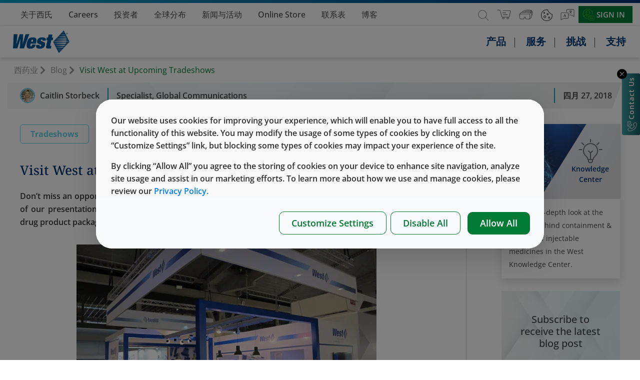

--- FILE ---
content_type: text/html; charset=utf-8
request_url: https://www.westpharma.com/zh-cn/blog/2018/april/visit-west-at-upcoming-tradeshows
body_size: 20029
content:
<!DOCTYPE html><!--[if lt IE 7]> <html class="no-js lt-ie9 lt-ie8 lt-ie7"> <![endif]--><!--[if IE 7]> <html class="no-js lt-ie9 lt-ie8"> <![endif]--><!--[if IE 8]> <html class="no-js lt-ie9"> <![endif]--><!--[if gt IE 8]><!--><html class="no-js" lang="zh-CN"><!--<![endif]--><head><template id="sxa-country" class="Country"></template><meta http-equiv="X-UA-Compatible" content="IE=edge,chrome=1"><script>window.dataLayer = window.dataLayer || [];var userIdValue = null;window.dataLayer.push({userId: userIdValue ? userIdValue : null});</script><meta name="viewport" content="width=device-width, initial-scale=1.0"><meta name="baidu-site-verification" content="UFuUxl3gqF" /><script>window.dataLayer = window.dataLayer || [];function gtag() { dataLayer.push(arguments); }gtag('consent', 'default', {'ad_storage': 'denied','analytics_storage': 'denied','ad_user_data': 'denied','ad_personalization': 'denied'});</script><input type="hidden" name="cookie-status" id="cookie-status" value="denied" /><!-- Google Tag Manager --><script>(function(w,d,s,l,i){w[l]=w[l]||[];w[l].push({'gtm.start':new Date().getTime(),event:'gtm.js'});var f=d.getElementsByTagName(s)[0],j=d.createElement(s),dl=l!='dataLayer'?'&l='+l:'';j.async=true;j.src='https://www.googletagmanager.com/gtm.js?id='+i+dl;f.parentNode.insertBefore(j,f);})(window,document,'script','dataLayer','GTM-NS9VPL3');</script><!-- End Google Tag Manager --><link rel="canonical" href="https://www.westpharma.com/zh-cn/blog/2018/april/visit-west-at-upcoming-tradeshows" /><link rel="alternate" href="https://www.westpharma.com/blog/2018/april/visit-west-at-upcoming-tradeshows" hreflang="x-default" /><link rel="alternate" href="https://www.westpharma.com/blog/2018/april/visit-west-at-upcoming-tradeshows" hreflang="en" /><link rel="alternate" href="https://www.westpharma.com/zh-cn/blog/2018/april/visit-west-at-upcoming-tradeshows" hreflang="zh-CN" /><link rel="shortcut icon" href="/assets/WestPharma/images/favicon.ico"><link rel="apple-touch-icon" href="/assets/WestPharma/images/apple-touch-icon.png"><link rel="preconnect" href="https://cdnjs.cloudflare.com" /><link rel="preconnect" href="https://www.googletagmanager.com" /><link rel="preconnect" href="https://td.doubleclick.net" /><link rel="preconnect" href="https://googleads.g.doubleclick.net" /><link rel="preload" href="/-/media/Feature/Navigation/Header/icons/search.svg" as="image"><link rel="preload" href="/-/media/Feature/Navigation/Header/icons/cart.svg" as="image"><link rel="preload" href="/-/media/Feature/Navigation/Header/icons/A_VR headset.svg" as="image"><link rel="preload" href="/-/media/Feature/Navigation/Header/icons/globe.svg" as="image"><link rel="preload" href="/-/media/Feature/Navigation/Header/icons/language.svg" as="image"><link rel="preload" href="/-/media/Feature/Navigation/Header/icons/user.svg" as="image"><link rel="preload" href=" /-/media/WestPharma/Images/Header/West-Blue---V-Tagline_webp.webp" as="image"><link rel="preload" href="/-/media/Feature/Page Content/images/banner-bg-webp.webp" as="image"><style>*,*::before,*::after{box-sizing:border-box}@font-face{font-family:"notofallback";size-adjust:109%;ascent-override:100.8%;src:local("Tahoma")}@font-face{font-family:"sansfallback";size-adjust:108%;ascent-override:100.8%;src:local("Tahoma")}body{margin:0;font-size:1rem;font-weight:400;line-height:1.5;color:#212529;text-align:left;background-color:#fff}article,aside,figcaption,figure,footer,header,hgroup,main,nav,section{display:block}h1,h2,h3,h4,h5,h6,.h1,.h2,.h3,.h4,.h5,.h6{margin-bottom:.5rem;font-weight:500;line-height:1.2}p{margin-top:0;margin-bottom:1rem}.p-1{padding:.25rem!important}.p-2{padding:.5rem!important}.pb-1,.py-1{padding-bottom:.25rem!important}.pt-1,.py-1{padding-top:.25rem!important}.w-100{width:100%!important}:root{--font-opensans:"Open Sans", "sansfallback", sans-serif;--font-noto:"Noto Serif", "notofallback",sans-serif}html,body{font-family:var(--font-opensans)!important}.noto{font-family:var(--font-noto)}.header-top-nav{min-height:50px}@media only screen and (min-width:1920px){.header-top-nav{min-height:70px}}.west-loader-container{top:0;left:0;width:100vw;height:100vh;position:fixed;text-align:center;line-height:100vh;display:flex;justify-content:center;align-items:center;flex-flow:column;z-index:100000;background:rgb(255 255 255 / .05)}.DNA_cont{display:inline-block;position:relative;-webkit-transform:scale(.45);transform:scale(.45);user-select:none}.nucleobase{display:inline-block;position:relative;vertical-align:middle;pointer-events:none}.nucleobase:not(:last-child){margin-right:25px}.nucleobase:before,.nucleobase:after{content:"";display:inline-block;width:15px;height:15px;border-radius:50%;position:absolute}.nucleobase:nth-child(1){-webkit-animation-delay:-1.869s;animation-delay:-1.869s}.nucleobase:nth-child(1):before{-webkit-animation:animBefore 2.1s cubic-bezier(.42,0,.58,1) infinite;animation:animBefore 2.1s cubic-bezier(.42,0,.58,1) infinite;-webkit-animation-delay:-1.869s;animation-delay:-1.869s;background-color:#00a0c8}.nucleobase:nth-child(1):after{-webkit-animation:animAfter 2.1s cubic-bezier(.42,0,.58,1) infinite;animation:animAfter 2.1s cubic-bezier(.42,0,.58,1) infinite;-webkit-animation-delay:-1.869s;animation-delay:-1.869s;background-color:#002f6d}.nucleobase:nth-child(2){-webkit-animation-delay:-3.738s;animation-delay:-3.738s}.nucleobase:nth-child(2):before{-webkit-animation:animBefore 2.1s cubic-bezier(.42,0,.58,1) infinite;animation:animBefore 2.1s cubic-bezier(.42,0,.58,1) infinite;-webkit-animation-delay:-3.738s;animation-delay:-3.738s;background-color:#00a0c8}.nucleobase:nth-child(2):after{-webkit-animation:animAfter 2.1s cubic-bezier(.42,0,.58,1) infinite;animation:animAfter 2.1s cubic-bezier(.42,0,.58,1) infinite;-webkit-animation-delay:-3.738s;animation-delay:-3.738s;background-color:#002f6d}.nucleobase:nth-child(3){-webkit-animation-delay:-5.607s;animation-delay:-5.607s}.nucleobase:nth-child(3):before{-webkit-animation:animBefore 2.1s cubic-bezier(.42,0,.58,1) infinite;animation:animBefore 2.1s cubic-bezier(.42,0,.58,1) infinite;-webkit-animation-delay:-5.607s;animation-delay:-5.607s;background-color:#00a0c8}.nucleobase:nth-child(3):after{-webkit-animation:animAfter 2.1s cubic-bezier(.42,0,.58,1) infinite;animation:animAfter 2.1s cubic-bezier(.42,0,.58,1) infinite;-webkit-animation-delay:-5.607s;animation-delay:-5.607s;background-color:#002f6d}.nucleobase:nth-child(4){-webkit-animation-delay:-7.476s;animation-delay:-7.476s}.nucleobase:nth-child(4):before{-webkit-animation:animBefore 2.1s cubic-bezier(.42,0,.58,1) infinite;animation:animBefore 2.1s cubic-bezier(.42,0,.58,1) infinite;-webkit-animation-delay:-7.476s;animation-delay:-7.476s;background-color:#00a0c8}.nucleobase:nth-child(4):after{-webkit-animation:animAfter 2.1s cubic-bezier(.42,0,.58,1) infinite;animation:animAfter 2.1s cubic-bezier(.42,0,.58,1) infinite;-webkit-animation-delay:-7.476s;animation-delay:-7.476s;background-color:#002f6d}.nucleobase:nth-child(5){-webkit-animation-delay:-9.345s;animation-delay:-9.345s}.nucleobase:nth-child(5):before{-webkit-animation:animBefore 2.1s cubic-bezier(.42,0,.58,1) infinite;animation:animBefore 2.1s cubic-bezier(.42,0,.58,1) infinite;-webkit-animation-delay:-9.345s;animation-delay:-9.345s;background-color:#00a0c8}.nucleobase:nth-child(5):after{-webkit-animation:animAfter 2.1s cubic-bezier(.42,0,.58,1) infinite;animation:animAfter 2.1s cubic-bezier(.42,0,.58,1) infinite;-webkit-animation-delay:-9.345s;animation-delay:-9.345s;background-color:#002f6d}.nucleobase:nth-child(6){-webkit-animation-delay:-11.214s;animation-delay:-11.214s}.nucleobase:nth-child(6):before{-webkit-animation:animBefore 2.1s cubic-bezier(.42,0,.58,1) infinite;animation:animBefore 2.1s cubic-bezier(.42,0,.58,1) infinite;-webkit-animation-delay:-11.214s;animation-delay:-11.214s;background-color:#00a0c8}.nucleobase:nth-child(6):after{-webkit-animation:animAfter 2.1s cubic-bezier(.42,0,.58,1) infinite;animation:animAfter 2.1s cubic-bezier(.42,0,.58,1) infinite;-webkit-animation-delay:-11.214s;animation-delay:-11.214s;background-color:#002f6d}.nucleobase:nth-child(7){-webkit-animation-delay:-13.083s;animation-delay:-13.083s}.nucleobase:nth-child(7):before{-webkit-animation:animBefore 2.1s cubic-bezier(.42,0,.58,1) infinite;animation:animBefore 2.1s cubic-bezier(.42,0,.58,1) infinite;-webkit-animation-delay:-13.083s;animation-delay:-13.083s;background-color:#00a0c8}.nucleobase:nth-child(7):after{-webkit-animation:animAfter 2.1s cubic-bezier(.42,0,.58,1) infinite;animation:animAfter 2.1s cubic-bezier(.42,0,.58,1) infinite;-webkit-animation-delay:-13.083s;animation-delay:-13.083s;background-color:#002f6d}.nucleobase:nth-child(8){-webkit-animation-delay:-14.952s;animation-delay:-14.952s}.nucleobase:nth-child(8):before{-webkit-animation:animBefore 2.1s cubic-bezier(.42,0,.58,1) infinite;animation:animBefore 2.1s cubic-bezier(.42,0,.58,1) infinite;-webkit-animation-delay:-14.952s;animation-delay:-14.952s;background-color:#00a0c8}.nucleobase:nth-child(8):after{-webkit-animation:animAfter 2.1s cubic-bezier(.42,0,.58,1) infinite;animation:animAfter 2.1s cubic-bezier(.42,0,.58,1) infinite;-webkit-animation-delay:-14.952s;animation-delay:-14.952s;background-color:#002f6d}.nucleobase:nth-child(9){-webkit-animation-delay:-16.821s;animation-delay:-16.821s}.nucleobase:nth-child(9):before{-webkit-animation:animBefore 2.1s cubic-bezier(.42,0,.58,1) infinite;animation:animBefore 2.1s cubic-bezier(.42,0,.58,1) infinite;-webkit-animation-delay:-16.821s;animation-delay:-16.821s;background-color:#00a0c8}.nucleobase:nth-child(9):after{-webkit-animation:animAfter 2.1s cubic-bezier(.42,0,.58,1) infinite;animation:animAfter 2.1s cubic-bezier(.42,0,.58,1) infinite;-webkit-animation-delay:-16.821s;animation-delay:-16.821s;background-color:#002f6d}.nucleobase:nth-child(10){-webkit-animation-delay:-18.69s;animation-delay:-18.69s}.nucleobase:nth-child(10):before{-webkit-animation:animBefore 2.1s cubic-bezier(.42,0,.58,1) infinite;animation:animBefore 2.1s cubic-bezier(.42,0,.58,1) infinite;-webkit-animation-delay:-18.69s;animation-delay:-18.69s;background-color:#00a0c8}.nucleobase:nth-child(10):after{-webkit-animation:animAfter 2.1s cubic-bezier(.42,0,.58,1) infinite;animation:animAfter 2.1s cubic-bezier(.42,0,.58,1) infinite;-webkit-animation-delay:-18.69s;animation-delay:-18.69s;background-color:#002f6d}@-webkit-keyframes animBefore{0%{transform:translateY(-30px);z-index:1}25%{transform:scale(1.2);z-index:1}50%{transform:translateY(30px);z-index:-1}75%{background-color:#00a0c8;transform:scale(.8);z-index:-1}100%{transform:translateY(-30px);z-index:-1}}@keyframes animBefore{0%{transform:translateY(-30px);z-index:1}25%{transform:scale(1.2);z-index:1}50%{transform:translateY(30px);z-index:-1}75%{background-color:#00a0c8;transform:scale(.8);z-index:-1}100%{transform:translateY(-30px);z-index:-1}}@-webkit-keyframes animAfter{0%{transform:translateY(30px);z-index:-1}25%{background-color:#002f6d;transform:scale(.8);z-index:-1}50%{transform:translateY(-30px);z-index:1}75%{transform:scale(1.2);z-index:1}100%{transform:translateY(30px);z-index:1}}@keyframes animAfter{0%{transform:translateY(30px);z-index:-1}25%{background-color:#002f6d;transform:scale(.8);z-index:-1}50%{transform:translateY(-30px);z-index:1}75%{transform:scale(1.2);z-index:1}100%{transform:translateY(30px);z-index:1}}@-webkit-keyframes animDotBar{0%{height:8.25px}25%{height:0}50%{height:8.25px}75%{height:0}100%{height:8.25px}}@keyframes animDotBar{0%{height:8.25px}25%{height:0}50%{height:8.25px}75%{height:0}100%{height:8.25px}}.container{width:100%;padding-right:15px;padding-left:15px;margin-right:auto;margin-left:auto}@media (min-width:576px){.container{max-width:540px}}@media (min-width:768px){.container{max-width:720px}}@media (min-width:992px){.container{max-width:960px}}@media (min-width:1200px){.container{max-width:1140px}}.container-fluid{width:100%;padding-right:15px;padding-left:15px;margin-right:auto;margin-left:auto}.row{display:-webkit-box;display:-webkit-flex;display:-ms-flexbox;display:flex;-webkit-flex-wrap:wrap;-ms-flex-wrap:wrap;flex-wrap:wrap;margin-right:-15px;margin-left:-15px}.no-gutters{margin-right:0;margin-left:0}.no-gutters>.col,.no-gutters>[class*="col-"]{padding-right:0;padding-left:0}.col-1,.col-2,.col-3,.col-4,.col-5,.col-6,.col-7,.col-8,.col-9,.col-10,.col-11,.col-12,.col,.col-auto,.col-sm-1,.col-sm-2,.col-sm-3,.col-sm-4,.col-sm-5,.col-sm-6,.col-sm-7,.col-sm-8,.col-sm-9,.col-sm-10,.col-sm-11,.col-sm-12,.col-sm,.col-sm-auto,.col-md-1,.col-md-2,.col-md-3,.col-md-4,.col-md-5,.col-md-6,.col-md-7,.col-md-8,.col-md-9,.col-md-10,.col-md-11,.col-md-12,.col-md,.col-md-auto,.col-lg-1,.col-lg-2,.col-lg-3,.col-lg-4,.col-lg-5,.col-lg-6,.col-lg-7,.col-lg-8,.col-lg-9,.col-lg-10,.col-lg-11,.col-lg-12,.col-lg,.col-lg-auto,.col-xl-1,.col-xl-2,.col-xl-3,.col-xl-4,.col-xl-5,.col-xl-6,.col-xl-7,.col-xl-8,.col-xl-9,.col-xl-10,.col-xl-11,.col-xl-12,.col-xl,.col-xl-auto{position:relative;width:100%;padding-right:15px;padding-left:15px}.col{-webkit-flex-basis:0%;-ms-flex-preferred-size:0;flex-basis:0%;-webkit-box-flex:1;-webkit-flex-grow:1;-ms-flex-positive:1;flex-grow:1;max-width:100%}.col-auto{-webkit-box-flex:0;-webkit-flex:0 0 auto;-ms-flex:0 0 auto;flex:0 0 auto;width:auto;max-width:100%}.col-1{-webkit-box-flex:0;-webkit-flex:0 0 8.3333333333%;-ms-flex:0 0 8.3333333333%;flex:0 0 8.3333333333%;max-width:8.3333333333%}.col-2{-webkit-box-flex:0;-webkit-flex:0 0 16.6666666667%;-ms-flex:0 0 16.6666666667%;flex:0 0 16.6666666667%;max-width:16.6666666667%}.col-3{-webkit-box-flex:0;-webkit-flex:0 0 25%;-ms-flex:0 0 25%;flex:0 0 25%;max-width:25%}.col-4{-webkit-box-flex:0;-webkit-flex:0 0 33.3333333333%;-ms-flex:0 0 33.3333333333%;flex:0 0 33.3333333333%;max-width:33.3333333333%}.col-5{-webkit-box-flex:0;-webkit-flex:0 0 41.6666666667%;-ms-flex:0 0 41.6666666667%;flex:0 0 41.6666666667%;max-width:41.6666666667%}.col-6{-webkit-box-flex:0;-webkit-flex:0 0 50%;-ms-flex:0 0 50%;flex:0 0 50%;max-width:50%}.col-7{-webkit-box-flex:0;-webkit-flex:0 0 58.3333333333%;-ms-flex:0 0 58.3333333333%;flex:0 0 58.3333333333%;max-width:58.3333333333%}.col-8{-webkit-box-flex:0;-webkit-flex:0 0 66.6666666667%;-ms-flex:0 0 66.6666666667%;flex:0 0 66.6666666667%;max-width:66.6666666667%}.col-9{-webkit-box-flex:0;-webkit-flex:0 0 75%;-ms-flex:0 0 75%;flex:0 0 75%;max-width:75%}.col-10{-webkit-box-flex:0;-webkit-flex:0 0 83.3333333333%;-ms-flex:0 0 83.3333333333%;flex:0 0 83.3333333333%;max-width:83.3333333333%}.col-11{-webkit-box-flex:0;-webkit-flex:0 0 91.6666666667%;-ms-flex:0 0 91.6666666667%;flex:0 0 91.6666666667%;max-width:91.6666666667%}.col-12{-webkit-box-flex:0;-webkit-flex:0 0 100%;-ms-flex:0 0 100%;flex:0 0 100%;max-width:100%}.d-none{display:none!important}.d-block{display:block!important}.d-flex{display:-ms-flexbox!important;display:flex!important}@media (min-width:768px){.d-md-none{display:none!important}.d-md-block{display:block!important}.d-md-flex{display:-ms-flexbox!important;display:flex!important}}@media (min-width:992px){.d-lg-none{display:none!important}.d-lg-block{display:block!important}.d-lg-flex{display:-ms-flexbox!important;display:flex!important}}@media (min-width:1200px){.d-xl-none{display:none!important}.d-xl-block{display:block!important}.d-xl-flex{display:-ms-flexbox!important;display:flex!important}}.flex-row{-ms-flex-direction:row!important;flex-direction:row!important}.flex-column{-ms-flex-direction:column!important;flex-direction:column!important}.flex-wrap{-ms-flex-wrap:wrap!important;flex-wrap:wrap!important}.flex-grow-1{-ms-flex-positive:1!important;flex-grow:1!important}.justify-content-start{-ms-flex-pack:start!important;justify-content:flex-start!important}.justify-content-end{-ms-flex-pack:end!important;justify-content:flex-end!important}.justify-content-center{-ms-flex-pack:center!important;justify-content:center!important}.justify-content-between{-ms-flex-pack:justify!important;justify-content:space-between!important}.justify-content-around{-ms-flex-pack:distribute!important;justify-content:space-around!important}.align-items-start{-ms-flex-align:start!important;align-items:flex-start!important}.align-items-end{-ms-flex-align:end!important;align-items:flex-end!important}.align-items-center{-ms-flex-align:center!important;align-items:center!important}img.lazy.show-loader {background-image: url('data:image/svg+xml,<svg xmlns="http://www.w3.org/2000/svg" viewBox="0 0 200 200"><circle fill="%2300A0C8" stroke="%2300A0C8" stroke-width="2" r="10" cx="40" cy="100"><animate attributeName="opacity" calcMode="spline" dur="2" values="1;0;1;" keySplines=".5 0 .5 1;.5 0 .5 1" repeatCount="indefinite" begin="-.4"></animate></circle><circle fill="%2300A0C8" stroke="%2300A0C8" stroke-width="2" r="10" cx="100" cy="100"><animate attributeName="opacity" calcMode="spline" dur="2" values="1;0;1;" keySplines=".5 0 .5 1;.5 0 .5 1" repeatCount="indefinite" begin="-.2"></animate></circle><circle fill="%2300A0C8" stroke="%2300A0C8" stroke-width="2" r="10" cx="160" cy="100"><animate attributeName="opacity" calcMode="spline" dur="2" values="1;0;1;" keySplines=".5 0 .5 1;.5 0 .5 1" repeatCount="indefinite" begin="0"></animate></circle></svg>');background-size: 120px;background-repeat:no-repeat;background-position:center;}img.lazy.loaded.show-loader {background-image:unset;}</style><link href="/-/media/Feature/Experience-Accelerator/Bootstrap-4/Bootstrap-4/Styles/optimized-min.css?t=20251219T123542Z" rel="stylesheet" /><link href="/-/media/Themes/Sitecore/WesteCommerce/Ui-Uplift/styles/optimized-min.css?t=20260109T071213Z" rel="stylesheet" /> <link rel = "preload" href = "/-/media/Feature/Page Content/images/banner-bg-webp.webp" as= "image" ><link rel = "preload" href = "/-/media/UI-Uplift/images/HP-Knowledge-Center-Tile-_1_.jpg" as= "image" ><link rel = "preload" href = "/-/media/UI-Uplift/New-Icons/Pewter/Knowledge-Center.png" as= "image" ><style>.blog-details-main{padding:0 10%}.blog-details-page-top-head{background-color:#fdfdfd;background-image:linear-gradient(to right,#fdfdfd 0,#fafcfd 22%,#eae9e8 88%);color:#000;padding:.7rem 10%;-webkit-mask:linear-gradient(290deg,transparent 27%,#fff 27%) top right;-webkit-mask-size:2000px 2000px;-webkit-mask-repeat:no-repeat;mask:linear-gradient(290deg,transparent 27%,#fff 27%) top right;mask-size:2000px 2000px;mask-repeat:no-repeat;margin-right:10%;position:relative;width:100%;z-index:1;display:flex;justify-content:space-between;margin-bottom:2rem}.blog-details-page-top-head .left-section{display:flex;align-items:center}.blog-details-right .service-card .overlay-title{text-align:center;font-size:14px;font-weight:550;word-break:break-word}.blog-details-right .service-card .service-card-image-container .overlay-image{width:50px;height:50px}.blog-details-content p strong{font-size:20px;font-weight:600}.blog-details-content p,.blog-details-content ul li{font-size:18px;font-weight:400;font-stretch:normal;font-style:normal;line-height:32px;letter-spacing:normal;text-align:justify;color:#333}.blog-details-page-top-head .avatar{vertical-align:middle;width:30px;height:30px;border-radius:50%;border:1px solid #00a0c8;margin-right:10px}.blog-details-content img{max-width:100%}.position-absolute{position:absolute!important}.blog-details-right .service-card .service-card-overlay{text-align:center;right:-2px;height:103%;width:100%;background:rgba(255,255,255,.85);top:-2px;clip-path:polygon(71% 0,100% 0,100% 100%,31% 100%);padding-right:3px}.col-md-12.col-lg-4.col-xl-3,.col-md-12.col-lg-8.col-xl-9{position:relative;width:100%;padding-right:15px;padding-left:15px}@media (min-width:768px){.col-md-12{-ms-flex:0 0 100%;flex:0 0 100%;max-width:100%}}@media (min-width:992px){.col-lg-8{-ms-flex:0 0 66.666667%;flex:0 0 66.666667%;max-width:66.666667%}.col-lg-4{-ms-flex:0 0 33.333333%;flex:0 0 33.333333%;max-width:33.333333%}}@media (min-width:1200px){.col-xl-9{-ms-flex:0 0 75%;flex:0 0 75%;max-width:75%}.col-xl-3{-ms-flex:0 0 25%;flex:0 0 25%;max-width:25%}}@media(max-width:500px){.blog-details-content img.blog-main-image{height:auto; object-fit: contain}}</style><script src="/-/media/Feature/Libraries/scripts/jquery-360min.js"></script><!-- <link rel="stylesheet" href="/assets/WestPharma/styles/vendor.css" /> --><!-- <script type="text/javascript" src="https://maps.googleapis.com/maps/api/js?key=AIzaSyBuhMiZKSVg7aBTkiHE1LA2Ty6huPoiRxk&libraries=places"></script> --><!-- china fix for google map --><script>var _hmt = _hmt || [];(function () {var hm = document.createElement("script");hm.src = "https://hm.baidu.com/hm.js?e3ac3d4db723f453c919b46d43626aae";var s = document.getElementsByTagName("script")[0];s.parentNode.insertBefore(hm, s);})();</script><!-- Global site tag (gtag.js) - Google Analytics --><Link Type="application/rsd+xml" Rel="alternate" href="/zh-cn/blog/blog-entries"/><Link Type="application/rsd+xml" Rel="alternate" href="/zh-cn/blog/blog-entries-2"/><link type="text/css" href="/Styles/optimized/12fc69d5647f4981b00b2c89dfd26e90-optimized-min.css?20251022T205522Z" rel="preload" as="style" onload="this.rel='stylesheet'" /><meta content="WesteShop_Master" name="CurrentCatalogName"><title>Visit West at Upcoming Tradeshows - West</title><meta property="og:title" content="visit west at upcoming tradeshows" /><meta property="og:url" content="https://www.westpharma.com/zh-cn/blog/2018/april/visit-west-at-upcoming-tradeshows" /><meta name="description" content="Don’t miss an opportunity to meet with West experts at an upcoming tradeshow!" /><meta name="keywords" content="Events, Tradeshows, Experts" /><meta property="twitter:title" content="visit west at upcoming tradeshows" /><meta property="twitter:card" content="summary_large_image" /><meta name="viewport" content="width=device-width, initial-scale=1"/></head><body class="default-device bodyclass"><div style="display:none" id="contextLang">zh-CN</div><script>window.dataLayer = window.dataLayer || [];function gtag() { dataLayer.push(arguments); }</script><!-- Google Tag Manager (noscript) --><noscript><iframe src="https://www.googletagmanager.com/ns.html?id=GTM-NS9VPL3"height="0" width="0" style="display:none;visibility:hidden"></iframe></noscript><!-- End Google Tag Manager (noscript) --><!-- loader starts here --><div class="west-loader-container" data-bind="visible:loading"><div class="DNA_cont"><div class="nucleobase"></div><div class="nucleobase"></div><div class="nucleobase"></div><div class="nucleobase"></div><div class="nucleobase"></div><div class="nucleobase"></div><div class="nucleobase"></div><div class="nucleobase"></div><div class="nucleobase"></div><div class="nucleobase"></div></div></div><!-- loader ends --><form id="_CRSFform" action="#" method="post"><input name="__RequestVerificationToken" type="hidden" value="N2dAp1u8hhvu0JBPl_8GcG-QYudr6kxWsNcNz6CQCaAFgMEtMnyPJbJqsEERcwpDPnmp5fTSPIU9ISu2b9BhEUF7H3a9Ffw1pnI2RCUIHIc1" /></form><input name="_SiteVirtualFolder" type="hidden" value="/" /><input name="_SiteRootPath" type="hidden" value="/sitecore/content/Sitecore/WesteCommerce" /><input name="_SiteStartPath" type="hidden" value="/sitecore/content/Sitecore/WesteCommerce/westpharma" /><input name="_SiteContentStartPath" type="hidden" value="/sitecore/content/Sitecore/WesteCommerce" /><!-- #wrapper --><div id="wrapper"><!-- #header --><header><div id="header" class="container-fluid"><style>.nav-link-white {font-size: 18px;font-weight: 500 !important;}.nav-link {display: block;padding: 0.5rem 1rem;}.ml-auto, .mx-auto {margin-left: auto !important;}.col-auto {padding-right: 15px;padding-left: 15px;}@media only screen and (min-width: 1920px) {.nav-link {padding: .5rem 1.45rem !important;}}@media (max-width: 1536px) {.nav-link-white {font-size: 16px;}}</style><input type="hidden" value="Please contact West Customer Success at &lt;a href=&quot;tel:800-231-3000&quot;&gt;800-231-3000&lt;/a&gt;or &lt;a href = &quot;mailto: exton.ordermanagement@westpharma.com&quot;&gt; exton.ordermanagement@westpharma.com&lt;/a&gt;" id="contactWestMsg" /><input type="hidden" value="false" id="isproxyloggedin" /><div class="component Header-componenet"><div class="row header-top-nav align-items-center" id="headerTopNav"><div class="header-top-bluestrip"></div><!--DESKTOP : Top Navigation 1--><div class="col d-none d-lg-flex"><div class="d-flex align-items-center"><ul class="nav"><li class="nav-item"><a class="nav-link nav-link-white navigation-top-text active" href="/zh-cn/about-west">关于西氏</a></li><li class="nav-item"><a class="nav-link nav-link-white navigation-top-text active" href="/zh-cn/careers">Careers</a></li><li class="nav-item"><a class="nav-link nav-link-white navigation-top-text active" href="/zh-cn/investors">投资者</a></li><li class="nav-item"><a class="nav-link nav-link-white navigation-top-text active" href="/zh-cn/global-locations">全球分布</a></li><li class="nav-item"><a class="nav-link nav-link-white navigation-top-text active" href="/zh-cn/news-and-events">新闻与活动</a></li><li class="nav-item"><a class="nav-link nav-link-white navigation-top-text active" href="/zh-cn/shop">Online Store</a></li><li class="nav-item"><a class="nav-link nav-link-white navigation-top-text active" href="/zh-cn/support/contact-us">联系表</a></li><li class="nav-item"><a class="nav-link nav-link-white navigation-top-text active" href="/zh-cn/blog">博客</a></li></ul></div></div><!-- MOBILE : Top Navigation --><div class="col-12 d-sm-block d-lg-none py-2"><div class="d-flex"><div class="icon-button flex-grow-1" data-trigger="#main_nav" id="mobileMenuButton"><i class="fa fa-bars navbar-toggler"aria-hidden="true"></i></div><div class="icon-button"><img class="search-icon show-searchbox" src="/-/media/Feature/Navigation/Header/icons/search.svg" alt="Search" width="21" height="21" style="object-fit: contain;"></div><div class="icon-button"><div class="dropdown d-flex align-items-center"><img class="language-icon lazy" src="[data-uri]" data-src="/-/media/Feature/Navigation/Header/icons/language.svg" alt="Language" data-toggle="dropdown" id="dropdownLanguageMobileButton" width="26" height="26" /><div class="dropdown-menu dropdown-menu-right" aria-labelledby="dropdownLanguageMobileButton"><a href="https://www.westpharma.com/blog/2018/april/visit-west-at-upcoming-tradeshows" target="_self" class="dropdown-item"><img src="/assets/img/icon-img/flag-us.png" alt="English"> English</a><a href="https://www.westpharma.com/zh-cn/blog/2018/april/visit-west-at-upcoming-tradeshows" target="_self" class="dropdown-item"><img class="flag-img" src="/assets/img/icon-img/cn.png" alt="Chinese"> Chinese</a></div></div></div><div class="icon-button minicart-icon-toggle"><img class="cart-icon lazy" src="[data-uri]" data-src="/-/media/Feature/Navigation/Header/icons/cart.svg" alt="Cart" width="28" height="28" /><div class="cartCount" style="display: none;"><span class="cartCountNo"></span></div></div><div class="icon-button"><a href="/360/" target="_blank"><img class="vr-icon lazy" style="width:28px" src="[data-uri]" data-src="/-/media/Feature/Navigation/Header/icons/A_VR headset.svg" alt="VR Icon" width="28" height="28" /></a></div><button class="icon-button" onclick="HeaderChangeRegionclick();"><img class="globe-icon lazy" src="[data-uri]" data-src="/-/media/Feature/Navigation/Header/icons/Cookie.png" alt="Cookie" width="23" height="23" /></button><div class="icon-button"><div class="dropdown d-flex align-items-center"><img class="user-icon" src="/-/media/Feature/Navigation/Header/icons/user.svg" alt="User" id="dropdownAccountMobileButton" data-toggle="dropdown" /><div class="dropdown-menu dropdown-menu-right" aria-labelledby="dropdownAccountMobileButton"><a href="/zh-cn/west-login" class="dropdown-item drop-account-text"><span>SIGN IN</span></a></div></div></div></div></div><div class="col-auto d-none d-lg-block"><div class="d-flex align-items-center justify-content-lg-end justify-content-between"><div class="search-input-container icon-button d-flex align-items-center"><div class="header-popover" data-content="Search"><img class="search-icon show-searchbox" src="/-/media/Feature/Navigation/Header/icons/search.svg" alt="Search" /></div></div><button class="icon-button nav-icon-white"><div data-content="My Cart" class="header-popover minicart-icon-toggle" style="position: relative;"><img class="cart-icon" src="/-/media/Feature/Navigation/Header/icons/cart.svg" alt="Cart" width="28" height="28" /><div class="cartCount" style="display: none;"><span class="cartCountNo"></span></div></div></button><div class="icon-button"><div data-content="West Virtual™" class="header-popover"><a href="/360/" target="_blank"><img class="vr-icon" style="width:28px" src="/-/media/Feature/Navigation/Header/icons/A_VR headset.svg" alt="VR Icon" width="28" height="28" /></a></div></div><button class="icon-button nav-icon-white" onclick="HeaderChangeRegionclick();"><div data-content="Manage Cookie" class="header-popover"><img class="globe-icon" src="/-/media/Feature/Navigation/Header/icons/Cookie.png" alt="Cookie" width="23" height="23" /></div></button><div class="dropdown icon-button"><div class="header-language d-flex align-items-center " id="dropdownLanguageButton" data-toggle="dropdown"><div data-content="Language" class="header-popover"><img class="language-icon" src="/-/media/Feature/Navigation/Header/icons/language.svg" alt="Language Icon" width="28" height="28" /></div></div><div class="dropdown-menu dropdown-menu-right" aria-labelledby="dropdownAccountButton"><a href="https://www.westpharma.com/blog/2018/april/visit-west-at-upcoming-tradeshows" target="_self" class="dropdown-item"><img class="lazy" src="[data-uri]" data-src="/assets/img/icon-img/flag-us.png" alt="English" width="20" height="12"> English</a><a href="https://www.westpharma.com/zh-cn/blog/2018/april/visit-west-at-upcoming-tradeshows" target="_self" class="dropdown-item"><img class="flag-img lazy" src="[data-uri]" data-src="/assets/img/icon-img/cn.png" alt="Chinese" width="20" height="15"> Chinese</a></div></div><div class="header-login d-flex align-items-center"><a href="/zh-cn/west-login" class="d-flex align-items-center"><img class="user-icon" src="/-/media/Feature/Navigation/Header/icons/user.svg" width="24" height="24" alt="user" /><span>SIGN IN</span></a></div></div></div></div><div class="row"><hr class="w-100 m-0" /></div><div class="main-wrap row"><nav class="navbar navbar-expand-lg navbar-dark col-12"><a class="navbar-brand" href="/zh-cn"><img src="/-/media/WestPharma/Images/Header/West-Blue---No-Taglines.jpg" alt="West Logo" class="logo mr-1" width="113" height="35" /></a><div class="d-none d-lg-block ml-auto" id="navbarSupportedContent_1"><ul class="navbar-nav ml-auto"><li class="nav-item dropdown nav-item-dropdown callapi" data-category="7E8BC18C-07D7-4B4C-BF85-F614351A1D6E" style="padding: 1.5rem .5rem;"><a class="nav-link navigation-text dropdown-toggle" style="line-height: 0;" href="/zh-cn/products" id="navbarDropdown" data-toggle="dropdown" aria-haspopup="true" aria-expanded="false">产品</a></li><li class="nav-item dropdown nav-item-dropdown callapi" data-category="02F5854E-DEC6-4768-9658-1645059ED987" style="padding: 1.5rem .5rem;"><a class="nav-link navigation-text dropdown-toggle" style="line-height: 0;" href="/zh-cn/services" id="navbarDropdown" data-toggle="dropdown" aria-haspopup="true" aria-expanded="false">服务</a></li><li class="nav-item dropdown nav-item-dropdown callapi" data-category="003D54D6-0E16-4C37-AF2D-22756FC38FFA" style="padding: 1.5rem .5rem;"><a class="nav-link navigation-text dropdown-toggle" style="line-height: 0;" href="/zh-cn/challenges" id="navbarDropdown" data-toggle="dropdown" aria-haspopup="true" aria-expanded="false">挑战</a></li><li class="nav-item dropdown nav-item-dropdown callapi" data-category="FDC9774C-B878-4E7F-81EF-A644A42C041B" style="padding: 1.5rem .5rem;"><a class="nav-link navigation-text dropdown-toggle" style="line-height: 0;" href="/zh-cn/support" id="navbarDropdown" data-toggle="dropdown" aria-haspopup="true" aria-expanded="false">支持</a></li></ul></div><div class="p-0 d-sm-flex d-lg-none"><button class="icon-button nav-icon-dark show-searchbox"><img class="search-icon" alt="Search" src="[data-uri]" data-src="/-/media/Feature/Navigation/Header/icons/search.svg" width="21" height="21" /></button></div></nav></div><!-- mission-wrap --></div><!--search section --><div class="search-header-section" id="header-search-page"><div class="search-section"><div class="search-card"><div class="icon-search"><i class="fas fa-search"></i></div><div class="input-section"><input type="text" id="searchBox" data-bind='textInput: instantaneousValue' class="w-100 search-box-input"><a class="search-close-btn close-searchbox"><i class="fas fa-times"></i></a></div><div class="search-result-links"><div data-bind="visible: headerSearchResult().length > 0"><ul data-bind="foreach: headerSearchResult"><li><a data-bind="attr: { href: link }"><span data-bind="text: title"></span></a></li></ul><div data-bind="foreach: paginationStartCount"></div><ul><li><a class="show-all-btn" data-bind="click:viewAllClick">Show all results <i class="fas fa-chevron-right"></i></a></li></ul></div><div class="header-search-error-msg"><p data-bind="visible: headerSearchResultmsg" class="p-2">We apologize your item could not be found. Not all items are listed on our website. Please contact your account manager for details regarding your searched item.</p><p data-bind="visible: shouldShowMessage" class="p-2">Material number (eg: xxxxxxxxxxx) no space or hyphen needed.</p><p data-bind="visible: noValueMsg" class="p-2">No Results Found</p></div><div></div></div></div></div></div><!--search section --><div class="alert alert-success alert-dismissible password-change-alert fade show" role="alert" style="display: none"><strong>Your Password has changed! </strong> Please login again<button type="button" class="close" data-dismiss="alert" aria-label="Close"><span aria-hidden="true">×</span></button></div><style>.alert.password-change-alert {position: absolute;z-index: 555;left: 50%;transform: translateX(-50%);background: var(--primary-green);color: #fff;border: none;padding-right: 3rem;}.show-all-btn-result:hover {cursor: pointer;}button[type="submit"].GobacktoProxy {font-size: 16px;border: 0;font-weight: 600;background: transparent !important;pointer-events: all !important;opacity: 10 !important;color: #fff !important;}.proxy-login-header form {left: 15px;position: absolute;}.proxy-login-header {position: relative;}.GobacktoProxy:hover {text-decoration: none;}.admin-dashboard {pointer-events: all !important;opacity: 10 !important;}@media(max-width:767.98px) {.proxy-login-header {position: relative;flex-wrap: wrap;}.proxy-login-header form {position: static;}}</style><script>validQuantityMessage = 'Please enter a valid quantity';maxQuantityMessage = 'Maximum quantity for this product is ';</script><div class="mini-cart-overlay"></div><div class="west-minicart" data-cxa-component-class="Minicart" data-cxa-component-initialized="false" data-cxa-component-type="component"><div class="west-minicart-content" data-bind="with:cart"><div class="mini-cart-header d-flex align-items-center"><div class="mini-cart-back pointer"><span class="fas fa-chevron-right"></span></div><div class="mini-cart-title flex-grow-1">Cart</div></div><div class=""><div class="minicart-ie-warning" style="display:none" data-bind="visible:isIE"><div class="d-flex align-items-center justify-content-between pointer collpase-header" data-toggle="collapse" data-target="#ieWarningCollapse" aria-expanded="true" aria-controls="ieWarningCollapse"><strong>Outdated Browser Detected</strong><div class="ie-collpase ie-collpase-plus"><img src="[data-uri]"data-src="/-/media/WestPharma/Images/Icons/chevron up.svg" alt="chevron down" class="lazy" width="19" height="12" /></div><div class="ie-collpase ie-collpase-minus"><img src="[data-uri]"data-src="/-/media/WestPharma/Images/Icons/chevron up.svg" alt="chevron up" class="lazy" width="19" height="12" /></div></div><div id="ieWarningCollapse" class="collapse show"><div style="padding-top:5px">Our website has detected that you are using an outdated browser that will prevent you from accessing certain features.Please use one of the below recommended browsers to improve your browsing experience</div><div class="browser-list"><a class="d-flex align-items-center" href="https://www.microsoft.com/en-us/edge?r=1" target="_blank"><span style="margin-right:5px"><img data-src="/-/media/WestPharma/Images/Icons/browser icons/edge.svg" alt="edge" class="lazy" width="20" height="20"src="[data-uri]"/></span><span>Edge</span></a><a class="d-flex align-items-center" href="https://www.google.com/intl/en_in/chrome/" target="_blank"><span style="margin-right:5px"><img data-src="/-/media/WestPharma/Images/Icons/browser icons/chrome.svg" alt="chrome" class="lazy" width="20" height="20"src="[data-uri]"/></span><span>Chrome</span></a><a class="d-flex align-items-center" href="https://www.mozilla.org/en-US/firefox/new/" target="_blank"><span style="margin-right:5px"><img data-src="/-/media/WestPharma/Images/Icons/browser icons/firefox.svg" alt="firefox" class="lazy" width="20" height="20"src="[data-uri]"/></span><span>Firefox</span></a></div></div></div></div><div class="mini-cart-items" data-bind="foreach: cartLines, visible:cartLines().length>0" style="display:none"><div class="mini-cart-item position-relative"><div class="d-flex align-items-center"><!-- ko if : cartUom == "" || cartUom == null --><!-- ko if: ProductLogoImage --><img data-bind="attr:{src:ProductLogoImage, alt: ProductLogoImageAlt}" class="readypack-logo-cart" src="" height="100"><!-- /ko --><div class="mr-3"><a data-bind="attr:{href:productUrl}"><img data-bind="attr:{'data-src':image, 'automation-id':'minicart-item-img-' +productId}" src="" alt="cart-img" class="mini-cart-item-img lazy show-loader" width="100" height="100"></a></div><!-- /ko --><div class="flex-grow-1"><div class="mini-cart-item-details"><div class="mini-cart-item-name"><!-- ko if : cartUom !== "" && cartUom !== null --><a data-bind="text: displayName, attr:{'automation-id': 'minicart-item-name-' +productId}" href="javascript:void(0)" style=" text-decoration: none; cursor: auto;"></a><!-- /ko --><!-- ko if : cartUom == "" || cartUom == null --><a data-bind="text:displayName,attr:{href:productUrl, 'automation-id': 'minicart-item-name-' +productId}">13mm FOS LQ LG TE 6-B 3767 Red MT Steam</a><!-- /ko --></div><div class="d-flex align-items-center"><!-- ko if: (serviceType != null && serviceType != "Deltacube") --><!-- ko if : cartUom !== "" && cartUom !== null --><div class="mini-cart-item-quantity catalog-quantity-div d-flex align-items-center" data-bind="validationOptions: {insertMessages: false}"><span class="pr-1">Qty</span><span data-bind="style: { cursor: enableQauntity()? 'pointer' : 'not-allowed',opacity:enableQauntity()? '1' : '0.3'}"><span class="catalog-qnty-minus" data-bind="click:subQuantity,style: {'pointer-events':enableQauntity()?'unset':'none'}, attr:{'automation-id' : 'minicart-minus-qty-' +productId}"><span class="fas fa-minus"></span></span></span><input name="qty" data-bind="value:quantity, enable:enableQauntity, attr:{'automation-id': 'minicart-input-qty-' +productId}" class="mini-cart-item-quantity-input catalog-input"><span data-bind="style: { cursor: enableQauntity()? 'pointer' : 'not-allowed',opacity:enableQauntity()? '1' : '0.3'}"><span class="catalog-qnty-plus" data-bind="click:addQuantity,style: {'pointer-events':enableQauntity()?'unset':'none'}, attr:{'automation-id' : 'minicart-add-qty-' +productId} "><span class="fas fa-plus"></span></span></span></div><!-- /ko --><!-- ko if : cartUom == "" || cartUom == null --><div class="mini-cart-item-quantity" data-bind="validationOptions: {insertMessages: false}"><input name="qty" data-bind="numeric,value:quantity, enable:enableQauntity,attr:{max:maxQuantity,min:minQuantity, 'automation-id': 'minicart-item-input-' +productId}, valueUpdate: 'afterkeydown'" class="mini-cart-item-quantity-input" type="number" step="1"></div><!-- /ko --><!-- ko if : cartUom !== "" && cartUom !== null --><div class="cartuom"> <span data-bind="text:cartUom, attr:{'automation-id' :'minicart-uom-' +productId}"> </span> &nbsp;(<span data-bind="text:uomDescription, attr:{'automation-id' :'uom-description-' +productId}"></span>)</div><!-- /ko --><div class="mini-cart-quantity-seperator"></div><!-- /ko --><div class="minicart-item-delete" data-bind="click:$root.removeItem, attr:{'automation-id': 'minicart-remove-item-' +productId}"><span class="far fa-trash-alt"></span></div></div><div><span class="validationMessage" style="" data-bind="validationMessage: quantity"></span></div></div><div class="mini-cart-item-details-seperator"></div><div class="mini-cart-item-price d-flex justify-content-end"><!-- ko if: (serviceType != null && serviceType != "Deltacube") --><div class="mini-cart-item-line-quantity" data-bind="text:lineQuantity, attr:{'automation-id': 'minicart-item-qty-' +productId}"></div><div class="mini-cart-item-line-multiplier">x</div><!-- <div class="mini-cart-item-line-currency">$</div> --><div class="mini-cart-item-line-price" data-bind="text:linePrice, attr:{'automation-id': 'minicart-line-price-' +productId}"></div><div class="mini-cart-item-line-equals">=</div><!-- <div class="mini-cart-item-total-currency">$</div> --><!-- /ko --><div class="mini-cart-item-total-price" data-bind="text:lineTotal, attr:{'automation-id': 'minicart-item-total-' +productId}"></div></div></div></div><!-- ko if:serviceType == "loa" --><p class="loaNoClubError mt-2" style="display: none;" data-bind="visible:$parent.hasnonClubbable()">This product is not clubbable with other items in cart. Please remove this or other items to proceed further.</p><!-- /ko --><!-- ko if : cartUom !== "" && cartUom !== null --><p class="loaNoClubError mt-2" style="display: none;" data-bind="visible:$parent.hasEcomAndCatalog()">This product is not clubbable with other items in cart. Please remove this or other items to proceed further.</p><!-- /ko --><div style="display:none" data-bind="visible:isDeleting" class="delete-overlay"><div class="overlay-text">Deleting</div></div></div></div><div class="minicart-loader-template" data-bind="visible:$parent.loading"><div class="mini-cart-item"><div class="d-flex align-items-center"><div class="mini-cart-loader-image"></div><div class="mini-cart-loader-text flex-grow-1"><div class="one"></div><div class="two"></div><div class="mini-cart-item-details-seperator"></div><div class="three"></div></div></div></div></div><!-- ko if: hasMultipleSoldTo --><div data-bind="visible:!$parent.loading()" style="margin:0px 10px;display:none" class="mini-cart-item"><p class="loaNoClubError mt-0">Products from multiple soldto&#39;s are in cart. Only products from single soldto is allowed in cart.</p></div><!-- /ko --><!-- ko if: (hasEcomAndCatalog() || hasMultipleSoldTo()) --><a href="/shoppingcart" class="minicart-checkout-btn disabled" style="display:none" data-bind="visible:cartLines().length > 0, attr:{'automation-id': 'minicart-checkout'}">Checkout</a><!-- /ko --><!-- ko ifnot: (hasEcomAndCatalog() || hasMultipleSoldTo()) --><!-- ko if:hasLoa--><a href="" class="minicart-checkout-btn" style="display:none" data-bind="visible:cartLines().length > 0,css:{disabled:hasnonClubbable}, attr:{'automation-id': 'minicart-checkout'}">Proceed To Loa Form</a><!-- /ko --><!-- ko ifnot:hasLoa--><a href="/shoppingcart" class="minicart-checkout-btn" style="display:none" data-bind="visible:cartLines().length > 0, attr:{'automation-id': 'minicart-checkout'}">Checkout</a><!-- /ko --><!-- /ko --><!-- <div class="no-items-minicart text-center p-3" style="display:none" data-bind="visible:cartLines().length == 0">No Items In Cart</div>--><div class="no-items-minicart text-center p-3" style="display:none" data-bind="visible:cartLines().length == 0"><div class="d-flex no-items-in-cart"><img src="[data-uri]"data-src="/-/media/Themes/Sitecore/WesteCommerce/Ui%20Uplift/images/cart-empty-img.png" alt="Empty Cart" class="img-fluid lazy" width="215" height="202"><div class="cart-is-empty"><p class="pt-3 mb-1 font-weight-bold">No Items In Cart</p></div></div></div><div class="continue-shopping-btn-base text-center"><button class="continue-shopping-but" style="color: var(--primary-green) !important;cursor:pointer" onclick="redirectPath()" automation-id="continue-shopping"> Continue Shopping</button></div></div></div><style>.cartuom {padding: 0 10px;}</style><script>window.addEventListener('load', function () {$('header .minicart-icon-toggle').on('click', function (event) {console.log("Display Cart Sidemenu");$('.west-minicart').addClass('expanded');$('.mini-cart-overlay').addClass('overlay-active');});$('.mini-cart-overlay').on('click', function () {$('.west-minicart').removeClass('expanded');$('.mini-cart-overlay').removeClass('overlay-active');});/* $('.mini-cart-back').on('click', function () {$('.mini-cart-overlay').trigger('click');}); */$(document).on('click', '.mini-cart-back', function (event) {$('.mini-cart-overlay').trigger('click');});});</script><style>.breadcrumb {padding: 0.5rem;margin-bottom: 0px !important;}.custom-breadcrumb-item {padding: 5px;min-width: 0;text-align: center;border-radius: 2px;color: #929292;font-size: 16px;font-weight: 400;display: flex;align-items: center;justify-content: space-between;}.custom-breadcrumb-item::after {font-family: "Font Awesome 5 Free";-webkit-font-smoothing: antialiased;display: inline-block;font-style: normal;font-variant: normal;text-rendering: auto;line-height: 1;font-weight: 900;content: "\f054";font-size: 18px;color: #929292;}.custom-breadcrumb-item a {text-decoration: none;color: #929292;padding-right: 4px;font-size: 16px;}.custom-breadcrumb-item a:hover {text-decoration: none;color: #002f6d;}.custom-breadcrumb-item.active a,.custom-breadcrumb-item.last.active {background-color: #fff;color: var(--primary-green);}.custom-breadcrumb-item.active::after {content: '';}</style><!-- Bread Crumb--><div class="col-12 p-0"><nav><ul class="breadcrumb bg-transparent"><li class="custom-breadcrumb-item home "><span class="navigation-title field-navigationtitle"><a title="westpharma" href="/zh-cn">西药业</a></span> </li><li class="custom-breadcrumb-item "><span class="navigation-title field-navigationtitle"><a title="blog" href="/zh-cn/blog">Blog</a></span> </li><li class="custom-breadcrumb-item last active"><a title="visit west at upcoming tradeshows" href="/zh-cn/blog/2018/april/visit-west-at-upcoming-tradeshows">Visit West at Upcoming Tradeshows</a> </li></ul></nav></div><script type="application/ld+json">{"@context": "https://schema.org/","@type": "BreadcrumbList","itemListElement": [{"@type": "ListItem","position": 1,"name": "westpharma" ,"item": "https://www.westpharma.com/zh-cn/"}, {"@type": "ListItem","position": 2,"name": "blog" ,"item": "https://www.westpharma.com/zh-cn/blog"}, {"@type": "ListItem","position": 3,"name": "visit west at upcoming tradeshows" ,"item": "https://www.westpharma.com/zh-cn/blog/2018/april/visit-west-at-upcoming-tradeshows"} ]}</script><script type="application/ld+json">{"@context": "https://schema.org","@type": "BlogPosting","mainEntityOfPage": {"@type": "WebPage","@id": "/zh-cn/blog/2018/april/visit-west-at-upcoming-tradeshows"},"headline": "Visit West at Upcoming Tradeshows","description": "Don’t miss an opportunity to meet with West experts at an upcoming tradeshow!","image": "","author": {"@type": "Person","name": "Caitlin Storbeck","image": "/-/media/WestPharma/Images/Blog/Author-Images/Caitlin-Storbeck.jpg?extension=webp"},"publisher": {"@type": "Organization","name": "West","logo": {"@type": "ImageObject","url": "https://www.westpharma.com/-/media/westpharma/images/header/West-Blue-No-Taglines.png"}},"datePublished": "四月 27, 2018","dateModified": "四月 27, 2018"}</script><script>$(document).ready(function () {if ($(".breadcrumb .custom-breadcrumb-item:only-child").length != 1) {$("li.last").find("a").attr('href', 'javascript:void(0)').css('cursor', 'default');} else {$(".breadcrumb .custom-breadcrumb-item a").css("color", "#929292");} });</script></div></header><!-- /#header --><!-- #content --><main><div id="content" class="container-fluid"><div class="component blog-detail"><div class="component-content"><div class="blog-details-page-top-head"><div class="left-section"><div class="d-flex align-items-center blog-name pr-3"><img class="avatar" src="/-/media/WestPharma/Images/Blog/Author-Images/Caitlin-Storbeck.jpg?extension=webp" alt="Caitlin Storbeck" /><h3>Caitlin Storbeck</h3></div><div class="px-3"><h3>Specialist, Global Communications</h3></div></div><div class="right-section ml-auto"><div class="d-flex align-items-center"><div class="blog-date px-3"><h3>四月 27, 2018</h3></div></div></div></div><div class="blog-details-main"><div class="row"><div class="col-md-12 col-lg-8 col-xl-9"><div class="blog-details-content"><div class="blog-details-tags-base"><a class="badge badge-info" href="/zh-cn/blog?tag=Tradeshows">Tradeshows</a><a class="badge badge-info" href="/zh-cn/blog?tag=Events">Events</a><a class="badge badge-info" href="/zh-cn/blog?tag=Speaking Opportunities">Speaking Opportunities</a></div><div class="blog-details-page-top-head-bottom"><h1>Visit West at Upcoming Tradeshows</h1></div><p><strong>Don&rsquo;t miss an opportunity to meet with West experts at an upcoming tradeshow! Stop by our booth or one of our presentations to learn more about how West can help address common industry challenges with drug product packaging and delivery.</strong></p><img class="mx-auto d-block blog-main-image" /><p><p style="text-align: center;">&nbsp;<img style="width: 600px; height: 400px; text-align: center;" alt="West's Tradeshow Booth" src="/-/media/WestPharma/Images/Blog/4-26-2018-Visit-West-at-Upcoming-Tradeshows-BI.png?h=400&amp;w=600&amp;extension=webp&amp;hash=6F47E650D67A63015B532322C5FF7C55" /></p><p>West experts will be presenting at several shows to help you better understand how West can help with primary packaging options for injectable drug products, laboratory testing, contract manufacturing and drug delivery solutions. </p><p>Check out the list below to see where can find us: </p><p><strong> &nbsp;&nbsp;&nbsp;&nbsp;ISCT Annual Meeting</strong><br />&nbsp;&nbsp;&nbsp; &nbsp;&nbsp;&nbsp;&nbsp;&nbsp;May 2-5, 2018 &nbsp;&nbsp;&nbsp;&nbsp;<br />&nbsp;&nbsp;&nbsp;&nbsp; &nbsp;&nbsp;&nbsp;&nbsp;Montreal, Canada &nbsp;&nbsp;&nbsp;&nbsp;<br />&nbsp;&nbsp;&nbsp; &nbsp;&nbsp;&nbsp;&nbsp;&nbsp;Booth #517</p><p><strong> &nbsp;&nbsp;&nbsp;&nbsp;Innopack India</strong><br />&nbsp;&nbsp;&nbsp;&nbsp; &nbsp;&nbsp;&nbsp;&nbsp;May 24-25, 2018<br />&nbsp;&nbsp;&nbsp;&nbsp; &nbsp;&nbsp;&nbsp;&nbsp;Mumbai, India</p><p>&nbsp;&nbsp;&nbsp;&nbsp;<strong>SMI Pre-filled Syringes West Coast</strong><br />&nbsp;&nbsp;&nbsp; &nbsp;&nbsp;&nbsp;&nbsp;&nbsp;June 4-5, 2018<br />&nbsp;&nbsp;&nbsp;&nbsp; &nbsp;&nbsp;&nbsp;&nbsp;San Diego, CA</p><p>&nbsp;&nbsp;&nbsp;&nbsp;<strong>MD&amp;M East</strong><br />&nbsp;&nbsp;&nbsp;&nbsp; &nbsp;&nbsp;&nbsp;&nbsp;June 12-14, 2018<br />&nbsp;&nbsp;&nbsp;&nbsp; &nbsp;&nbsp;&nbsp;&nbsp;New York, NY<br />&nbsp;&nbsp;&nbsp;&nbsp; &nbsp;&nbsp;&nbsp;&nbsp;Booth #1933</p><p> &nbsp;&nbsp;&nbsp;&nbsp;<strong>CPhI China</strong><br />&nbsp;&nbsp;&nbsp; &nbsp;&nbsp;&nbsp;&nbsp;&nbsp;June 20-22, 2018<br />&nbsp;&nbsp;&nbsp;&nbsp; &nbsp;&nbsp;&nbsp;&nbsp;Shanghai, China<br />&nbsp;&nbsp;&nbsp;&nbsp; &nbsp;&nbsp;&nbsp;&nbsp;Booth #N5E50 &amp; N5G22</p><p> &nbsp;&nbsp;&nbsp;&nbsp;<strong>PharmaPack Symposium</strong><br />&nbsp;&nbsp;&nbsp;&nbsp;June 21, 2018 <br />&nbsp;&nbsp;&nbsp;&nbsp;Dublin, Ireland</p><p>For more information about these and additional upcoming shows, click here to view our <a href="/zh-cn/news-and-events">events</a>&nbsp;page. </p><p>We hope to see you there!</p><br /></p></div></div><div class="col-md-12 col-lg-4 col-xl-3"><div class="blog-details-right"> <div class="service-card d-flex flex-column shadow"><a title="KC" href="/support/knowledge-center"><div class="service-card-image-container position-relative"><img class="service-card-image"src="/-/media/UI-Uplift/images/HP-Knowledge-Center-Tile-_1_.jpg"alt="KC Tile" width="290" height="180"><div class="service-card-overlay position-absolute"><div class="overlay-content d-flex flex-column align-items-center justify-content-center"><img class="overlay-image" width="50" height="50"src="/-/media/UI-Uplift/New-Icons/Pewter/Knowledge-Center.png" alt="Knowledge Center Icon"><div class="overlay-title card-description-title field-title-on-image">Knowledge Center</div></div></div></div><div class="service-card-text-container"><div class="service-card-content-text card-description-paragraph"><p>Take an in-depth look at the science behind containment &amp; delivery ofinjectable medicines in the West Knowledge Center.</p></div></div></a></div><div class="component call-out"><div class="component-content"><div class="blog-detail-subscribe align-items-center"><h4 class="field-callout-description text-center field-callout-description">Subscribe to receive the latest blog post</h4><div class="text-center"><a class="field-callout-link"><a href="#" rel="noopener noreferrer" onclick="javascript:subscribeClicked(event)" data-variantitemid="{89AAD7E8-09FF-4AD5-A36C-53F82E7D9862}" class="btn success-btn" data-variantfieldname="Callout Link" target="_blank">Subscribe</a></a></div></div> </div></div></div></div></div></div> </div></div><div id="itemIdDivDetail" data-item-id="{12FC69D5-647F-4981-B00B-2C89DFD26E90}"></div></div></main><!-- /#content --><!-- #footer --><footer><div id="footer" class="container-fluid"><div id="footer-lazy" data-id="{E23C7AAC-AED1-49F2-B298-61830A4A785E}"></div><script>$(document).ready(function () {let ID = $("#footer-lazy").attr("data-id");AjaxService.Post("/api/cxa/Footer/PostFooterLoad", { dataSourceId: ID }, function (data, success) {footerData = data;if (success) {$('#footer-lazy').html(footerData);setTimeout(() => {lazyLoadInstance.update();}, 200);let contactCampaignItem = $("a[href*='contact-us?']");let campaignUrl = contactCampaignItem.length ? contactCampaignItem.attr('href') : null;let requestMoreInfoElement = $("a:contains('Request More Information')").first();let requestMoreInfoLink = requestMoreInfoElement.length ? requestMoreInfoElement.attr('href') : null;if (contactCampaignItem.length === 1) {$("a.navigation-top-text[href*='contact-us']").attr('href', campaignUrl)$(".footer-text a[href*='contact-us']").attr('href', campaignUrl)} else if (contactCampaignItem.length > 1) {if (requestMoreInfoLink) {$("a.navigation-top-text[href*='contact-us']").attr('href', requestMoreInfoLink);$(".footer-text a[href*='contact-us']").attr('href', requestMoreInfoLink)}}$('body').on('click', '#feedbackbutton', function (event) {event.preventDefault();localStorage.removeItem('screenshot');if (contactCampaignItem.length === 1) {window.location.href = handleUrlParams(campaignUrl);} else if (contactCampaignItem.length > 1) {if (requestMoreInfoLink) {window.location.href = handleUrlParams(requestMoreInfoLink);}} else {window.location.href = handleUrlParams("/support/contact-us");}});}});});</script><input type="hidden" id="is-user-login" /><style>body.modal-open {overflow: visible !important;}</style> <div class="cookie-consent-container"><div class="modal fade" id="cookieConsentModal" tabindex="-1" role="dialog" aria-labelledby="cookieConsentModalLabel" aria-hidden="true" data-backdrop="static" data-keyboard="false"><div class="modal-dialog modal-lg modal-dialog-centered custom-cookie-modal" role="document"><div class="modal-content shadow-lg border-0"><div class="modal-body custom-modal-body"><div id="divNonEUPrivacy" class="top-description"></div></div><div class="modal-footer d-flex justify-content-end pt-4 pb-4 px-4"><button type="button" class="btn btn-lg custom-btn-outline btn-customize" data-dismiss="modal">Customize Settings</button><button type="button" class="btn btn-lg custom-btn-outline btn-reject">Disable All</button><button type="button" class="btn btn-lg custom-btn-green btn-accept">Allow All</button></div></div></div></div><div class="modal fade" id="cookieConsentCustomizeModal" tabindex="-1" role="dialog" aria-labelledby="cookieConsentCustomizeModalLabel" aria-hidden="true" data-backdrop="static" data-keyboard="false"><div class="modal-dialog modal-lg modal-dialog-centered custom-cookie-modal" role="document"><div class="modal-content shadow-lg border-0"><div class="modal-header"><h5 class="modal-title font-weight-bold" id="cookieConsentCustomizeModalLabel">Manage Consent Preferences</h5></div><div class="modal-body custom-modal-body"><div id="settingsPrivacy" class="top-description mb-4"></div><div class="preferences-section"><div class="cookie-preference-item"><div class="cookie-item-header d-flex justify-content-between align-items-start"><div class="cookie-item-text"><h6 class="font-weight-bold cookie-title">Strictly Functional Cookie</h6><p class="cookie-description" id="cookie-desc-functional"></p></div><div class="d-flex align-items-center cookie-item-toggle flex-column ml-4 mt-1"><div class="custom-control custom-switch custom-switch-green p-0"><input type="checkbox" class="custom-control-input" id="functionalCookie" checked disabled aria-disabled="true"><label class="custom-control-label" for="functionalCookie"></label></div><span class="always-active">Always Active</span></div></div><div class="cookie-details-container p-0 m-0" id="functional-cookie-details"><div id="functionalCookieDetailsAccordion" class="accordion"><div class="cookie-main-card"><div class="card-header p-0 bg-transparent border-0"><button class="cookie-main-title p-0 collapsed" type="button"data-toggle="collapse" data-target="#functionalCookieDetailsBody"aria-expanded="false" aria-controls="functionalCookieDetailsBody"data-kind="functional" data-show-text="Cookie Details" data-hide-text="Hide Cookie Details"><span class="chev"><i class="fas fa-chevron-down"></i></span><span class="cookie-main-text">Cookie Details</span></button></div><div id="functionalCookieDetailsBody" class="collapse" data-parent="#functionalCookieDetailsAccordion" data-kind="functional"><div class="card-body p-0"><div class="inner-list" id="functionalCookieDetailsList"></div></div></div></div></div></div></div><div class="cookie-preference-item"><div class="cookie-item-header d-flex justify-content-between align-items-start"><div class="cookie-item-text"><h6 class="font-weight-bold cookie-title">Analytics Cookie</h6><p class="cookie-description" id="cookie-desc-analytics"></p></div><div class="custom-control custom-switch custom-switch-green cookie-item-toggle"><input type="checkbox" class="custom-control-input" id="chkAnalyticsCtrl"><label class="custom-control-label" for="chkAnalyticsCtrl"></label></div></div><div class="cookie-details-container p-0 m-0" id="analytics-cookie-details"><div id="analyticsCookieDetailsAccordion" class="accordion"><div class="cookie-main-card"><div class="card-header p-0 bg-transparent border-0"><button class="cookie-main-title p-0 collapsed" type="button"data-toggle="collapse" data-target="#analyticsCookieDetailsBody"aria-expanded="false" aria-controls="analyticsCookieDetailsBody"data-kind="analytics" data-show-text="Cookie Details" data-hide-text="Hide Cookie Details"><span class="chev"><i class="fas fa-chevron-down"></i></span><span class="cookie-main-text">Cookie Details</span></button></div><div id="analyticsCookieDetailsBody" class="collapse" data-parent="#analyticsCookieDetailsAccordion" data-kind="analytics"><div class="card-body p-0"><div class="inner-list" id="analyticsCookieDetailsList"></div></div></div></div></div></div></div><div class="cookie-preference-item"><div class="cookie-item-header d-flex justify-content-between align-items-start"><div class="cookie-item-text"><h6 class="font-weight-bold cookie-title">Targeting Cookie</h6><p class="cookie-description" id="cookie-desc-targeting"></p></div><div class="custom-control custom-switch custom-switch-green cookie-item-toggle"><input type="checkbox" class="custom-control-input" id="chkTargetingCtrl"><label class="custom-control-label" for="chkTargetingCtrl"></label></div></div><div class="cookie-details-container p-0 m-0" id="targeting-cookie-details"><div id="targetingCookieDetailsAccordion" class="accordion"><div class="cookie-main-card"><div class="card-header p-0 bg-transparent border-0"><button class="cookie-main-title p-0 collapsed" type="button"data-toggle="collapse" data-target="#targetingCookieDetailsBody"aria-expanded="false" aria-controls="targetingCookieDetailsBody"data-kind="targeting" data-show-text="Cookie Details" data-hide-text="Hide Cookie Details"><span class="chev"><i class="fas fa-chevron-down"></i></span><span class="cookie-main-text">Cookie Details</span></button></div> <div id="targetingCookieDetailsBody" class="collapse" data-parent="#targetingCookieDetailsAccordion" data-kind="targeting"><div class="card-body p-0"><div class="inner-list" id="targetingCookieDetailsList"></div></div></div></div></div></div></div></div></div><div class="modal-footer d-flex justify-content-between pt-4 pb-4 px-4"><button type="button" class="btn btn-lg custom-btn-outline btn-save-preferences">Save &amp; Exit</button><div class="ml-auto"><button type="button" class="btn btn-lg custom-btn-outline btn-reject">Disable All</button><button type="button" class="btn btn-lg custom-btn-green btn-accept">Allow All</button></div></div></div></div></div></div></div></footer><!-- /#footer --></div><!-- /#wrapper --><div id="map"></div><script src="/-/media/Themes/Sitecore/WesteCommerce/Ui-Uplift/scripts/optimized-min.js?t=20260109T071211Z"defer></script><!-- Feature bundle--><!-- end of bundle --><div id="map"></div><script type="text/javascript">function HeaderSearchResultModel() {const self = this;self.instantaneousValue = ko.observable();self.headerSearchResultmsg = ko.observable(false);self.shouldShowMessage = ko.observable(false);self.noValueMsg = ko.observable(false);self.paginationStartCount = ko.observableArray();self.serachTitle = ko.observable();self.viewAllClick = function () {let str = self.headerSearchValue();window.location.href = handleUrlParams("/search#q=" + str + "&e=0");$(".search-header-section").hide();$(".search-list-item").hide();setTimeout(function () {window.location.reload(true);}, 1000);}self.headerSearchValue = ko.pureComputed(self.instantaneousValue).extend({ rateLimit: { method: "notifyWhenChangesStop", timeout: 400 } });self.headerSearchResult = ko.observableArray([]);self.headerSearchValue.subscribe(function (val) {self.headerSearchResultmsg(false);self.shouldShowMessage(false);self.noValueMsg(false);var trimmedVal = self.headerSearchValue().trim();if (!trimmedVal) {self.headerSearchResultmsg(false);self.noValueMsg(false);$(".search-result-links").show();return;}var numeric = self.headerSearchValue().replace("-", "");var replacedSearchValue = self.headerSearchValue();numeric = $.isNumeric(numeric);if (numeric) {var check = replacedSearchValue.includes("-");if (check) {self.headerSearchResult([]);self.shouldShowMessage(true);return;}}self.headerSearchResult([]);if (self.headerSearchValue() != "") {url = "/sxa/westsearch/WestResults/?l=en&sig=&v={F9F461B3-78DE-4598-B2C1-5128601F169A}&p=20&q=" + self.headerSearchValue() + "&e=0&site=null"$(".west-loader-container").show();$.ajax({url: url,success: function (data) {self.headerSearchResult([]);var results = data.Results.slice(0, 5)results.forEach(function (r) {var title = $(r.Html)[1];var title2 = title.innerTextvar link = title.href;var searchTitle = {title: title2,link: link}self.headerSearchResult.push(searchTitle);});$(".search-result-links").show();$(".west-loader-container").hide();if (data.Results.length == 0) {self.headerSearchResultmsg(true);}},});}else {self.noValueMsg(true);$(".search-result-links").show();}},self);}window.addEventListener('load', function () {ko.applyBindings(new HeaderSearchResultModel(), document.getElementById("header-search-page"));});</script><!-- /#wrapper --><script type="text/javascript" src="/Scripts/optimized/12fc69d5647f4981b00b2c89dfd26e90-optimized-min.js?20251022T205523Z" defer></script><script>$(document).ready(function () {$('.blog-carousel').owlCarousel({loop:true,margin:10,responsiveClass:true,responsive:{0:{items:1,nav:true},600:{items:3,nav:true},1000:{items:3,nav:true,loop:false}}});});</script><script type="text/javascript">(function () {var css = document.createElement('link');css.href = 'https://cdnjs.cloudflare.com/ajax/libs/font-awesome/5.15.3/css/all.min.css';css.rel = 'stylesheet';css.type = 'text/css';document.getElementsByTagName('head')[0].appendChild(css);})();</script></body></html>

--- FILE ---
content_type: text/html; charset=utf-8
request_url: https://www.westpharma.com/api/cxa/Header/GetHeaderSubPages
body_size: 9335
content:

        <div id="" class="dropdown-menu nav-bar-dropdown show" aria-labelledby="navbarDropdown">

            <div class="d-flex justify-content-center align-items-center">
                <div class="d-flex sub-items-container">
                    <div class="dropdown-menu-close" id="close-nav">
                        <button type="button" class="close">
                            <i class="fas fa-times"></i>
                        </button>
                    </div>
                    <div class="dropdown-list-row">
                        <div class="h-100">
                            <div class="tittle-description d-flex flex-column h-100">
                                <div class="title-image-container">
                                    <img src="/-/media/UI-Uplift/images/PLP-Header.jpg" alt="" width="350" height="250">
                                </div>
                                <div class="tittle-des-row flex-grow-1">
                                    <div class="tittle-des-head">
                                        <a href="/zh-cn/products">
                                            产品
                                        </a>
                                    </div>
                                    <div class="tittle-para">
                                        西氏产品促进了世界药品供应的效率、可靠性和安全性。
                                    </div>
                                </div>
                            </div>
                        </div>
                    </div>
                    
                    
<div class="dropdown-list-row flex-full first_level_menu">
    <ul class="nav flex-column">
                <li class="nav-item d-flex align-items-center show-sublist" id="d-4e38bb5f-4628-4080-a923-b42a3df92bbf" data-parent="d-7e8bc18c-07d7-4b4c-bf85-f614351a1d6e">
                    <a class="nav-link active" href="/zh-cn/products/vial-containment-solutions">
                            <img src="/-/media/WestPharma/Images/Products/Menu/Products-Vial-and-Cont-Systms-Dir.png" alt="Vial Containment Solutions"><span>西林瓶容器包装解决方案</span>
                    </a>
                        <span class="fas fa-chevron-right ml-auto show-sublist-click pointer active"></span>

                </li>
                <li class="nav-item d-flex align-items-center show-sublist" id="d-66afd410-9f26-4cd2-871e-8bbb2fe0b6b4" data-parent="d-7e8bc18c-07d7-4b4c-bf85-f614351a1d6e">
                    <a class="nav-link" href="/zh-cn/products/prefillable-syringes">
                            <img src="/-/media/WestPharma/Images/Products/Page-Images/PNG/prefillable3x.png" alt="Prefillable Syringe Components"><span>预灌封系统</span>
                    </a>
                        <span class="fas fa-chevron-right ml-auto show-sublist-click pointer "></span>

                </li>
                <li class="nav-item d-flex align-items-center show-sublist" id="d-6a8c87b0-837f-40df-ae49-90f83db2c44c" data-parent="d-7e8bc18c-07d7-4b4c-bf85-f614351a1d6e">
                    <a class="nav-link" href="/zh-cn/products/self-injection-platforms">
                            <img src="/-/media/WestPharma/Images/Products/Menu/Self-Injection-Technologies.png" alt=""><span>自注射平台</span>
                    </a>
                        <span class="fas fa-chevron-right ml-auto show-sublist-click pointer "></span>

                </li>
                <li class="nav-item d-flex align-items-center show-sublist" id="d-ac395b6c-7e65-4ff4-b01c-93e57fde9b0e" data-parent="d-7e8bc18c-07d7-4b4c-bf85-f614351a1d6e">
                    <a class="nav-link" href="/zh-cn/products/vial-transfer-devices">
                            <img src="/-/media/WestPharma/Images/Products/Page-Images/PNG/reconstitution-and-transfer-1993x.png" alt=""><span>复溶和转移系统</span>
                    </a>
                        <span class="fas fa-chevron-right ml-auto show-sublist-click pointer "></span>

                </li>
                <li class="nav-item d-flex align-items-center show-sublist" id="d-27e8f0ce-afe3-4307-851e-910a4e6da9a2" data-parent="d-7e8bc18c-07d7-4b4c-bf85-f614351a1d6e">
                    <a class="nav-link" href="/zh-cn/products/sleeve-stoppers-flashback-bulbs-specialty-drug-delivery-components">
                            <img src="/-/media/WestPharma/Images/Products/Page-Images/PNG/specialty-components-2033x.png" alt=""><span>特殊组件</span>
                    </a>

                </li>
                <li class="nav-item d-flex align-items-center show-sublist" id="d-3619a6ff-43f8-446f-bc0c-a9c666b32f66" data-parent="d-7e8bc18c-07d7-4b4c-bf85-f614351a1d6e">
                    <a class="nav-link" href="/zh-cn/products/quality-enhancements">
                            <img src="/-/media/WestPharma/Images/Products/Page-Images/PNG/quality-enhancements3x.png" alt=""><span>质量升级</span>
                    </a>
                        <span class="fas fa-chevron-right ml-auto show-sublist-click pointer "></span>

                </li>
                <li class="nav-item d-flex align-items-center show-sublist" id="d-8daf66be-004b-4451-8370-23208878c497" data-parent="d-7e8bc18c-07d7-4b4c-bf85-f614351a1d6e">
                    <a class="nav-link" href="/zh-cn/products/cartridge-components">
                            <img src="/-/media/WestPharma/Images/Products/Page-Images/PNG/catridge-system3x.png" alt=""><span>卡式瓶系统和组件</span>
                    </a>
                        <span class="fas fa-chevron-right ml-auto show-sublist-click pointer "></span>

                </li>

    </ul>
</div>
<!-- /dropdown-list-row  -->

        <div class="dropdown-list-row flex-full second_level_menu">
                    <div class="sublist" style="" data-parent-id="d-4e38bb5f-4628-4080-a923-b42a3df92bbf" id="d-accor-4e38bb5f-4628-4080-a923-b42a3df92bbf">
                        <ul class="nav flex-column">
                                <li class="nav-item sublist-nav-item" id="d-aeedd76b-d16b-4e4a-9df2-4bb61a5c65c5" data-parent="d-4e38bb5f-4628-4080-a923-b42a3df92bbf">

                                    <div class="d-flex align-items-center second-level-list">
                                        <a class="nav-link sublist-nav-title" href="/zh-cn/products/vial-containment-solutions/seals">
                                            <img src="/-/media/WestPharma/Images/Products/Vial-Containment-System/Seals/VCS-seals-dir-2.png" alt="Flip-Off Seals">
                                            <span>铝盖</span>
                                        </a>
                                            <span data-toggle="collapse" aria-expanded="false" data-target="#d-col-aeedd76b-d16b-4e4a-9df2-4bb61a5c65c5" class="pointer collapsed">
                                                <span class="fas fa-chevron-up" style="color: var(--primary-green)"></span>
                                                <span class="fas fa-chevron-down"></span>
                                            </span>

                                    </div>
                                        <ul class="nav flex-column test collapse" id="d-col-aeedd76b-d16b-4e4a-9df2-4bb61a5c65c5" data-parent="#d-accor-4e38bb5f-4628-4080-a923-b42a3df92bbf">
                                                <li class="nav-item" id="d-0d979af5-05f0-406f-acdf-d0298e5c3b59">
                                                    <a class="nav-link" href="/zh-cn/products/vial-containment-solutions/seals/flip-off-seals-closures-caps-color-configurator">
                                                    <img src="/-/media/WestPharma/Images/Seal-Configurator-Blog-MenuImage.png" alt="">
                                                    <span>Seal Color Configurator</span>
                                                    </a>
                                                </li>
                                                <li class="nav-item" id="d-790e68b5-d61b-484b-8fa3-e86a89f57c74">
                                                    <a class="nav-link" href="/zh-cn/products/vial-containment-solutions/seals/daikyo-plascap-ruv-vial-seals-and-closures">
                                                    <img src="/-/media/WestPharma/Images/Products/Vial-Containment-System/Seals/Plascap-Dir.png" alt="">
                                                    <span>Daikyo PLASCAP&#174; RUV Closures</span>
                                                    </a>
                                                </li>
                                                <li class="nav-item" id="d-5c0a1182-9473-451a-a05d-7cd4632c8499">
                                                    <a class="nav-link" href="/zh-cn/products/vial-containment-solutions/seals/flip-off-ccs-seals">
                                                    <img src="/-/media/WestPharma/Images/Products/Vial-Containment-System/Seals/Seal----Blue.png" alt="">
                                                    <span>Flip-Off CCS&#174;铝盖</span>
                                                    </a>
                                                </li>
                                                <li class="nav-item" id="d-706ecd3e-c316-40cc-b475-9700f3e74191">
                                                    <a class="nav-link" href="/zh-cn/products/vial-containment-solutions/seals/flip-off-plus-ru-seals">
                                                    <img src="/-/media/WestPharma/Images/Products/Vial-Containment-System/Seals/Seal----green.png" alt="">
                                                    <span>Flip-Off&#174;Plus RU铝盖</span>
                                                    </a>
                                                </li>
                                                <li class="nav-item" id="d-b390e143-a45d-4edc-bc3a-ea40b3fce6ef">
                                                    <a class="nav-link" href="/zh-cn/products/vial-containment-solutions/seals/aluminium-vials-flip-off-seals-caps">
                                                    <img src="/-/media/WestPharma/Images/Products/Vial-Containment-System/Seals/Seal--Red.png" alt="">
                                                    <span>Flip-Off&#174;铝盖</span>
                                                    </a>
                                                </li>
                                                <li class="nav-item" id="d-ad5d73a7-f142-4d33-a942-d114bfd9dabf">
                                                    <a class="nav-link" href="/zh-cn/products/vial-containment-solutions/seals/west-spectra-anti-counterfeiting-seals">
                                                    <img src="/-/media/WestPharma/Images/Products/Vial-Containment-System/Seals/Seal-Beige.png" alt="">
                                                    <span>West Spectra™ Seals</span>
                                                    </a>
                                                </li>
                                        </ul>

                                </li>
                                <li class="nav-item sublist-nav-item" id="d-31c8feaf-1073-49b8-bb96-ff9e5fac1fd2" data-parent="d-4e38bb5f-4628-4080-a923-b42a3df92bbf">

                                    <div class="d-flex align-items-center second-level-list">
                                        <a class="nav-link sublist-nav-title" href="/zh-cn/products/vial-containment-solutions/stoppers">
                                            <img src="/-/media/WestPharma/Images/Products/Vial-Containment-System/VCS-Stopper-Dir.png" alt="Vial Stoppers">
                                            <span>药用胶塞</span>
                                        </a>
                                            <span data-toggle="collapse" aria-expanded="false" data-target="#d-col-31c8feaf-1073-49b8-bb96-ff9e5fac1fd2" class="pointer collapsed">
                                                <span class="fas fa-chevron-up" style="color: var(--primary-green)"></span>
                                                <span class="fas fa-chevron-down"></span>
                                            </span>

                                    </div>
                                        <ul class="nav flex-column test collapse" id="d-col-31c8feaf-1073-49b8-bb96-ff9e5fac1fd2" data-parent="#d-accor-4e38bb5f-4628-4080-a923-b42a3df92bbf">
                                                <li class="nav-item" id="d-acd135b8-4582-4fca-9ecb-1fda5e8fe75e">
                                                    <a class="nav-link" href="/zh-cn/products/vial-containment-solutions/stoppers/novapure-elastomeric-vial-stoppers">
                                                    <img src="/-/media/WestPharma/Images/Products/Vial-Containment-System/Stoppers-NP-Dir.png" alt="West NovaPure Stoppers">
                                                    <span>NovaPure&#174;胶塞</span>
                                                    </a>
                                                </li>
                                                <li class="nav-item" id="d-ec67f492-1039-4d3f-b827-55aee62b8875">
                                                    <a class="nav-link" href="/zh-cn/products/vial-containment-solutions/stoppers/4040-lyotec-lyophilization-elastomer-stoppers">
                                                    <img src="/-/media/WestPharma/Images/Products/404040-Dir.png" alt="">
                                                    <span>4040 LyoTec&#174; Stoppers</span>
                                                    </a>
                                                </li>
                                                <li class="nav-item" id="d-28ca26c6-03c6-438e-ac9e-7dee0a40e5ee">
                                                    <a class="nav-link" href="/zh-cn/products/vial-containment-solutions/stoppers/daikyo-d-sigma-vial-stoppers">
                                                    <img src="/-/media/WestPharma/Images/Products/Vial-Containment-System/Stoppers-DDS-Dir.png" alt="">
                                                    <span>Daikyo D Sigma&#174; Stoppers</span>
                                                    </a>
                                                </li>
                                                <li class="nav-item" id="d-5ec1480a-fad2-4c69-843e-00e2ef89c809">
                                                    <a class="nav-link" href="/zh-cn/products/vial-containment-solutions/stoppers/daikyo-ruv-and-rsv-elastomeric-stoppers">
                                                    <img src="/-/media/WestPharma/Images/Products/Vial-Containment-System/DaikRUV_RSV_Sq.png" alt="">
                                                    <span>Daikyo RUV and RSV Stoppers</span>
                                                    </a>
                                                </li>
                                                <li class="nav-item" id="d-bc0e1037-14d3-4895-b4d2-e3c0c1855e0c">
                                                    <a class="nav-link" href="/zh-cn/products/vial-containment-solutions/stoppers/envision-vision-inspected-stoppers">
                                                    <img src="/-/media/WestPharma/Images/Products/Vial-Containment-System/Stopper-Envision-page.png" alt="">
                                                    <span>Envision Verified™ Stoppers</span>
                                                    </a>
                                                </li>
                                                <li class="nav-item" id="d-c6341cd1-5b5a-47b3-a9da-9089cfd1d131">
                                                    <a class="nav-link" href="/zh-cn/products/vial-containment-solutions/stoppers/west-flurotec-coated-barrier-film-stoppers">
                                                    <img src="/-/media/WestPharma/Images/Products/Vial-Containment-System/Stoppers-FlurtoTec-Dir.png" alt="West FluroTec Serum Stoppers">
                                                    <span>FluroTec&#174;阻隔膜胶塞</span>
                                                    </a>
                                                </li>
                                                <li class="nav-item" id="d-85a06d23-6724-465b-a085-c5f6ec7cacab">
                                                    <a class="nav-link" href="/zh-cn/products/vial-containment-solutions/stoppers/lyophilized-lyotec-drug-stoppers">
                                                    <img src="/-/media/WestPharma/Images/Products/Vial-Containment-System/Stoppers-LyoTec-Dir.png" alt="">
                                                    <span>LyoTec&#174; Stoppers</span>
                                                    </a>
                                                </li>
                                                <li class="nav-item" id="d-f880ffc9-6f70-4dc6-b0c7-67a28358103c">
                                                    <a class="nav-link" href="/zh-cn/products/vial-containment-solutions/stoppers/westar-select-ready-to-sterilize-use-stoppers">
                                                    <img src="/-/media/WestPharma/Images/Products/Westar-Select-Dir.png" alt="">
                                                    <span>$name</span>
                                                    </a>
                                                </li>
                                                <li class="nav-item" id="d-f5a5c042-4a21-4f07-9f2c-d545fc2dc709">
                                                    <a class="nav-link" href="/zh-cn/products/vial-containment-solutions/stoppers/4031-45-animal-health-westar-select-stoppers">
                                                    <img src="/-/media/WestPharma/Images/Products/Vial-Containment-System/403145-image.png" alt="">
                                                    <span>4031/45 Stoppers with Westar™ Select Quality Level for Animal Health</span>
                                                    </a>
                                                </li>
                                                <li class="nav-item" id="d-bec5984d-7df2-4450-89e9-05c750e010b1">
                                                    <a class="nav-link" href="/zh-cn/products/vial-containment-solutions/stoppers/westar-pharmaceutical-stoppers">
                                                    <img src="/-/media/WestPharma/Images/Products/Vial-Containment-System/Stoppers-Westar-Dir.png" alt="West Westar Stoppers">
                                                    <span>Westar&#174;胶塞</span>
                                                    </a>
                                                </li>
                                        </ul>

                                </li>
                                <li class="nav-item sublist-nav-item" id="d-d72e7724-9c9c-4b14-9ff0-3ec0db9a43b6" data-parent="d-4e38bb5f-4628-4080-a923-b42a3df92bbf">

                                    <div class="d-flex align-items-center second-level-list">
                                        <a class="nav-link sublist-nav-title" href="/zh-cn/products/vial-containment-solutions/vials">
                                            <img src="/-/media/WestPharma/Images/Products/Vial-Containment-System/VCS-Vials-Dir.png" alt="vial grouping">
                                            <span>西林瓶</span>
                                        </a>
                                            <span data-toggle="collapse" aria-expanded="false" data-target="#d-col-d72e7724-9c9c-4b14-9ff0-3ec0db9a43b6" class="pointer collapsed">
                                                <span class="fas fa-chevron-up" style="color: var(--primary-green)"></span>
                                                <span class="fas fa-chevron-down"></span>
                                            </span>

                                    </div>
                                        <ul class="nav flex-column test collapse" id="d-col-d72e7724-9c9c-4b14-9ff0-3ec0db9a43b6" data-parent="#d-accor-4e38bb5f-4628-4080-a923-b42a3df92bbf">
                                                <li class="nav-item" id="d-33b59d48-68c3-4a37-8356-029aea566024">
                                                    <a class="nav-link" href="/zh-cn/products/vial-containment-solutions/vials/daikyo-crystal-zenith-cyclic-olefin-polymer-vials">
                                                    <img src="/-/media/WestPharma/Images/Products/Vial-Containment-System/Daikyo-CZ-Vials/Vials-Group.png" alt="">
                                                    <span>Daikyo Crystal Zenith&#174; Vials</span>
                                                    </a>
                                                </li>
                                                <li class="nav-item" id="d-b001acf4-49ec-4a33-a499-441627b657fb">
                                                    <a class="nav-link" href="/zh-cn/products/vial-containment-solutions/vials/corning-valor-packaging-glass-vials">
                                                    <img src="/-/media/WestPharma/Images/Products/Vial-Containment-System/Valor-Vial.png" alt="">
                                                    <span>Corning&#174; Valor&#174; Glass Vials</span>
                                                    </a>
                                                </li>
                                                <li class="nav-item" id="d-d229903f-1f69-438d-8441-272562f0a3b2">
                                                    <a class="nav-link" href="/zh-cn/products/vial-containment-solutions/vials/schott-adaptiq-sterile-rtu-iso-glass-3-8-10ml">
                                                    <img src="/-/media/WestPharma/Images/Products/Vial-Containment-System/SCHOTT-Vials.png" alt="">
                                                    <span>SCHOTT adaptiQ&#174; Vials</span>
                                                    </a>
                                                </li>
                                                <li class="nav-item" id="d-51c26b21-10ef-4a85-87d6-5e27c9ad6c79">
                                                    <a class="nav-link" href="/zh-cn/products/vial-containment-solutions/vials/nuova-ompi-sg-ez-fill-glass-vials-sterile-3-8-10">
                                                    <img src="/-/media/WestPharma/Images/Products/Vial-Containment-System/OMPI-Vials.png" alt="">
                                                    <span>SG EZ-fill&#174; Vials</span>
                                                    </a>
                                                </li>
                                        </ul>

                                </li>
                                <li class="nav-item sublist-nav-item" id="d-7b188d10-2fa1-4e81-bb01-4247e7fc81a6" data-parent="d-4e38bb5f-4628-4080-a923-b42a3df92bbf">

                                    <div class="d-flex align-items-center second-level-list">
                                        <a class="nav-link sublist-nav-title" href="/zh-cn/products/vial-containment-solutions/novapure-vials-stoppers-syringes-plungers">
                                            <img src="/-/media/WestPharma/Images/Products/Quality-Enhancements/NovaPureFamilyLogo.png" alt="">
                                            <span>NovaPure&#174;组件</span>
                                        </a>

                                    </div>

                                </li>
                                <li class="nav-item sublist-nav-item" id="d-567a0593-2e36-4e26-b154-f5797954e469" data-parent="d-4e38bb5f-4628-4080-a923-b42a3df92bbf">

                                    <div class="d-flex align-items-center second-level-list">
                                        <a class="nav-link sublist-nav-title" href="/zh-cn/products/vial-containment-solutions/acceltra-parenteral-drug-delivery-packaging-solutions">
                                            <img src="/-/media/WestPharma/Images/Products/AccelTRA-Wheel-No-Pillars.png" alt="">
                                            <span>The AccelTRA&#174; Offer</span>
                                        </a>

                                    </div>

                                </li>
                                <li class="nav-item sublist-nav-item" id="d-7a1a47ce-0f6b-43f4-81c8-34dacad28f70" data-parent="d-4e38bb5f-4628-4080-a923-b42a3df92bbf">

                                    <div class="d-flex align-items-center second-level-list">
                                        <a class="nav-link sublist-nav-title" href="/zh-cn/products/vial-containment-solutions/ready-to-use-sterile-packaging">
                                            <img src="/-/media/WestPharma/Images/Products/Vial-Containment-System/Ready-Pack-New-Image.png" alt="">
                                            <span>West ReadyPack&#174;系统</span>
                                        </a>

                                    </div>

                                </li>
                        </ul>
                    </div>
                    <div class="sublist" style="display:none" data-parent-id="d-66afd410-9f26-4cd2-871e-8bbb2fe0b6b4" id="d-accor-66afd410-9f26-4cd2-871e-8bbb2fe0b6b4">
                        <ul class="nav flex-column">
                                <li class="nav-item sublist-nav-item" id="d-35b87675-7ff9-4006-9faa-3511faec0548" data-parent="d-66afd410-9f26-4cd2-871e-8bbb2fe0b6b4">

                                    <div class="d-flex align-items-center second-level-list">
                                        <a class="nav-link sublist-nav-title" href="/zh-cn/products/prefillable-syringes/synchrony-s1-pfs-system">
                                            <img src="/-/media/WestPharma/Images/synchrony-new/Synchrony-S1-PFS-logo-CMYK.png" alt="">
                                            <span>West Synchrony™ S1 Prefillable Syringe System</span>
                                        </a>

                                    </div>

                                </li>
                                <li class="nav-item sublist-nav-item" id="d-acb25592-fc0c-4e88-802c-dcdfedf7248b" data-parent="d-66afd410-9f26-4cd2-871e-8bbb2fe0b6b4">

                                    <div class="d-flex align-items-center second-level-list">
                                        <a class="nav-link sublist-nav-title" href="/zh-cn/products/prefillable-syringes/daikyo-prefillable-syringes">
                                            <img src="/-/media/WestPharma/Images/Products/Prefillable-Systems/Prefillable-Systems-Daikyo-Syringes-Dir.png" alt="">
                                            <span>Daikyo Crystal Zenith&#174; Polymer Ready-to-Use Prefillable Syringes</span>
                                        </a>
                                            <span data-toggle="collapse" aria-expanded="false" data-target="#d-col-acb25592-fc0c-4e88-802c-dcdfedf7248b" class="pointer collapsed">
                                                <span class="fas fa-chevron-up" style="color: var(--primary-green)"></span>
                                                <span class="fas fa-chevron-down"></span>
                                            </span>

                                    </div>
                                        <ul class="nav flex-column test collapse" id="d-col-acb25592-fc0c-4e88-802c-dcdfedf7248b" data-parent="#d-accor-66afd410-9f26-4cd2-871e-8bbb2fe0b6b4">
                                                <li class="nav-item" id="d-e331b37c-8c77-4886-b320-2ac13d84fcca">
                                                    <a class="nav-link" href="/zh-cn/products/prefillable-syringes/daikyo-prefillable-syringes/insert-needle-syringe-components">
                                                    <img src="/-/media/WestPharma/Images/Products/Prefillable-Systems/Daikyo-Crystal-Zenith-Insert-Needle-Syringe-Systems.png" alt="">
                                                    <span>Daikyo&#174; Crystal Zenith&#174;针式注射器系统</span>
                                                    </a>
                                                </li>
                                                <li class="nav-item" id="d-fa4b0f16-7e54-4f65-a132-4978607d17e5">
                                                    <a class="nav-link" href="/zh-cn/products/prefillable-syringes/daikyo-prefillable-syringes/luer-lock-syringes">
                                                    <img src="/-/media/WestPharma/Images/Products/Prefillable-Systems/Daikyo-CZ-Leur-Lock-Syringe-components.png" alt="Daikyo Crystal Zenith&#174; 0.5mL Luer Lock Syringe">
                                                    <span>Daikyo&#174; Crystal Zenith&#174;眼用鲁尔锁注射器</span>
                                                    </a>
                                                </li>
                                        </ul>

                                </li>
                                <li class="nav-item sublist-nav-item" id="d-7b188d10-2fa1-4e81-bb01-4247e7fc81a6" data-parent="d-66afd410-9f26-4cd2-871e-8bbb2fe0b6b4">

                                    <div class="d-flex align-items-center second-level-list">
                                        <a class="nav-link sublist-nav-title" href="/zh-cn/products/vial-containment-solutions/novapure-vials-stoppers-syringes-plungers">
                                            <img src="/-/media/WestPharma/Images/Products/Quality-Enhancements/NovaPureFamilyLogo.png" alt="">
                                            <span>NovaPure&#174;组件</span>
                                        </a>

                                    </div>

                                </li>
                                <li class="nav-item sublist-nav-item" id="d-042a81ec-d27a-4757-bdde-36054656dd7a" data-parent="d-66afd410-9f26-4cd2-871e-8bbb2fe0b6b4">

                                    <div class="d-flex align-items-center second-level-list">
                                        <a class="nav-link sublist-nav-title" href="/zh-cn/products/prefillable-syringes/syringe-components">
                                            <img src="/-/media/WestPharma/Images/Products/Prefillable-Systems/Prefillable-Systems-Syringe-Comp-Dir.png" alt="Glass syringe components, Daikyo Crystal Zenith Insert Needle and Leur Lock syringe components">
                                            <span>注射器组件</span>
                                        </a>
                                            <span data-toggle="collapse" aria-expanded="false" data-target="#d-col-042a81ec-d27a-4757-bdde-36054656dd7a" class="pointer collapsed">
                                                <span class="fas fa-chevron-up" style="color: var(--primary-green)"></span>
                                                <span class="fas fa-chevron-down"></span>
                                            </span>

                                    </div>
                                        <ul class="nav flex-column test collapse" id="d-col-042a81ec-d27a-4757-bdde-36054656dd7a" data-parent="#d-accor-66afd410-9f26-4cd2-871e-8bbb2fe0b6b4">
                                                <li class="nav-item" id="d-e0406fcc-8797-4c11-9648-d06d68fa3b57">
                                                    <a class="nav-link" href="/zh-cn/products/prefillable-syringes/syringe-components/novapure-elastomeric-1ml-3ml-plungers">
                                                    <img src="/-/media/WestPharma/Images/Products/Prefillable-Systems/Syringe-Comp-NovaPure-Dir.png" alt="NovaPure 1mL and 1-3mL Syringe Plungers">
                                                    <span>NovaPure&#174;注射器活塞</span>
                                                    </a>
                                                </li>
                                                <li class="nav-item" id="d-435f40cc-b272-44e9-89f9-6966c448bf06">
                                                    <a class="nav-link" href="/zh-cn/products/prefillable-syringes/syringe-components/daikyo-d-sigma-glass-syringe-piston-plunger">
                                                    <img src="/-/media/WestPharma/Images/Products/Prefillable-Systems/Syringe-Comp-Dsigmapiston-Dir.png" alt="">
                                                    <span>1mL Long Daikyo D Sigma&#174; Piston for Glass Syringes</span>
                                                    </a>
                                                </li>
                                                <li class="nav-item" id="d-015b2c9d-2c71-4577-bdf7-99a0274073c4">
                                                    <a class="nav-link" href="/zh-cn/products/prefillable-syringes/syringe-components/flurotec-barrier-film-laminated-plungers">
                                                    <img src="/-/media/WestPharma/Images/Products/Prefillable-Systems/Syringe-Comp-FluroTec-Dir.png" alt="FluroTec Syringe Plungers">
                                                    <span>FluroTec&#174;活塞</span>
                                                    </a>
                                                </li>
                                                <li class="nav-item" id="d-e28cf137-7bc9-43b1-aec5-9056d5165236">
                                                    <a class="nav-link" href="/zh-cn/products/prefillable-syringes/syringe-components/envision-automated-plungers-inspection-system">
                                                    <img src="/-/media/WestPharma/Images/Products/Prefillable-Systems/Envision-Syringe-Plungers.png" alt="">
                                                    <span>Syringe Plungers with Envision&#174; Verification Process</span>
                                                    </a>
                                                </li>
                                                <li class="nav-item" id="d-734c6dce-88ad-4196-9f4d-c814f0e60c1d">
                                                    <a class="nav-link" href="/zh-cn/products/prefillable-syringes/syringe-components/westar-select-syringe-plungers">
                                                    <img src="/-/media/WestPharma/Images/Products/Westar-Select-Dir.png" alt="">
                                                    <span>Syringe Plungers With Westar™  Select Quality Level</span>
                                                    </a>
                                                </li>
                                                <li class="nav-item" id="d-80192378-dfc8-4c15-b60d-e0043f3d356a">
                                                    <a class="nav-link" href="/zh-cn/products/prefillable-syringes/syringe-components/westar-ready-to-use-or-sterilize-plungers">
                                                    <img src="/-/media/WestPharma/Images/Products/Prefillable-Systems/Westar-Syringe-Plunger.png" alt="Westar RU and RS Syringe Plungers">
                                                    <span>Westar&#174;注射器活塞</span>
                                                    </a>
                                                </li>
                                                <li class="nav-item" id="d-f855c01f-45bb-4381-a332-095c208010f4">
                                                    <a class="nav-link" href="/zh-cn/products/prefillable-syringes/syringe-components/rigid-needle-shields-and-tip-caps">
                                                    <img src="/-/media/WestPharma/Images/Products/Prefillable-Systems/Syringe-Comp-Needle-Shields-Tip-Caps-Dirt.png" alt="Rigid and Soft Needle Shields and Tip Caps">
                                                    <span>硬质与软质针头护帽和末端盖</span>
                                                    </a>
                                                </li>
                                                <li class="nav-item" id="d-8add0283-161b-42da-ab19-785d741a7f14">
                                                    <a class="nav-link" href="/zh-cn/products/prefillable-syringes/syringe-components/plunger-rods-and-syringe-accessories">
                                                    <img src="/-/media/WestPharma/Images/Products/Prefillable-Systems/Syringe-ComponentsAccessories-Dir.png" alt="">
                                                    <span>Accessories</span>
                                                    </a>
                                                </li>
                                        </ul>

                                </li>
                        </ul>
                    </div>
                    <div class="sublist" style="display:none" data-parent-id="d-6a8c87b0-837f-40df-ae49-90f83db2c44c" id="d-accor-6a8c87b0-837f-40df-ae49-90f83db2c44c">
                        <ul class="nav flex-column">
                                <li class="nav-item sublist-nav-item" id="d-b98bc4a6-2ccd-4dc8-8d78-69c8b5aa54ad" data-parent="d-6a8c87b0-837f-40df-ae49-90f83db2c44c">

                                    <div class="d-flex align-items-center second-level-list">
                                        <a class="nav-link sublist-nav-title" href="/zh-cn/products/self-injection-platforms/smartdose">
                                            <img src="/-/media/WestPharma/Images/Products/Self-Injection-Technologies/Self-Injection-Technologies-Wearables-Dir.png" alt="Self-Injection-Technologies-Wearables">
                                            <span>SmartDose&#174;可穿戴式给药平台（OBDS）</span>
                                        </a>
                                            <span data-toggle="collapse" aria-expanded="false" data-target="#d-col-b98bc4a6-2ccd-4dc8-8d78-69c8b5aa54ad" class="pointer collapsed">
                                                <span class="fas fa-chevron-up" style="color: var(--primary-green)"></span>
                                                <span class="fas fa-chevron-down"></span>
                                            </span>

                                    </div>
                                        <ul class="nav flex-column test collapse" id="d-col-b98bc4a6-2ccd-4dc8-8d78-69c8b5aa54ad" data-parent="#d-accor-6a8c87b0-837f-40df-ae49-90f83db2c44c">
                                                <li class="nav-item" id="d-72f35d32-46bd-4146-8986-c8c20932ee4e">
                                                    <a class="nav-link" href="/zh-cn/products/self-injection-platforms/smartdose/smartdose-3-5-wearable-injector-device">
                                                    <img src="/-/media/WestPharma/Images/Products/Self-Injection-Technologies/SmartDose-35-Banner.png" alt="SmartDose 35 Banner">
                                                    <span>SmartDose&#174; 3.5可穿戴式给药系统</span>
                                                    </a>
                                                </li>
                                                <li class="nav-item" id="d-e4d454c9-e66c-45f8-acaf-552381a8ea8c">
                                                    <a class="nav-link" href="/zh-cn/products/self-injection-platforms/smartdose/10-large-volume-wearable-injector-device">
                                                    <img src="/-/media/WestPharma/Images/Products/Self-Injection-Technologies/SmartDose-Gen-II-Dir.png" alt="SmartDose&#174; 10 Injector - Large Volume Wearable Injectors &amp; Market&quot;">
                                                    <span>SmartDose&#174; 10可穿戴式给药系统</span>
                                                    </a>
                                                </li>
                                        </ul>

                                </li>
                                <li class="nav-item sublist-nav-item" id="d-887a16f0-3101-4e45-a839-16b4390b47f2" data-parent="d-6a8c87b0-837f-40df-ae49-90f83db2c44c">

                                    <div class="d-flex align-items-center second-level-list">
                                        <a class="nav-link sublist-nav-title" href="/zh-cn/products/self-injection-platforms/selfdose">
                                            <img src="/-/media/WestPharma/Images/Products/Self-Injection-Technologies/SelfDose-Injector-Banner.png" alt="SelfDose Injector Banner">
                                            <span>SelfDose™患者自控注射器</span>
                                        </a>

                                    </div>

                                </li>
                        </ul>
                    </div>
                    <div class="sublist" style="display:none" data-parent-id="d-ac395b6c-7e65-4ff4-b01c-93e57fde9b0e" id="d-accor-ac395b6c-7e65-4ff4-b01c-93e57fde9b0e">
                        <ul class="nav flex-column">
                                <li class="nav-item sublist-nav-item" id="d-0d1d9029-81b5-45cc-ad32-1099764fc2af" data-parent="d-ac395b6c-7e65-4ff4-b01c-93e57fde9b0e">

                                    <div class="d-flex align-items-center second-level-list">
                                        <a class="nav-link sublist-nav-title" href="/zh-cn/products/vial-transfer-devices/vented-swabable-syringe-vial-adapters">
                                            <img src="/-/media/WestPharma/Images/Products/Reconstitution-and-Transfer-System/Transfer-Systems-Vial-Adapter.png" alt="West&#39;s 20mm and 13 mm vial adapters">
                                            <span>西林瓶适配器</span>
                                        </a>

                                    </div>

                                </li>
                                <li class="nav-item sublist-nav-item" id="d-27e94f3d-2226-405c-abe4-200481985e67" data-parent="d-ac395b6c-7e65-4ff4-b01c-93e57fde9b0e">

                                    <div class="d-flex align-items-center second-level-list">
                                        <a class="nav-link sublist-nav-title" href="/zh-cn/products/vial-transfer-devices/vial2bag-advanced-admixture-devices">
                                            <img src="/-/media/WestPharma/Images/Products/Vial2Bag/Vial2Bag-Hero-Image.png" alt="Vial2Bag-Advanced-Product-Dir">
                                            <span>Vial2Bag Advanced&#174; 20mm混药装置</span>
                                        </a>

                                    </div>

                                </li>
                                <li class="nav-item sublist-nav-item" id="d-9c788d2f-75e3-4600-a7b0-f81a1db78b8f" data-parent="d-ac395b6c-7e65-4ff4-b01c-93e57fde9b0e">

                                    <div class="d-flex align-items-center second-level-list">
                                        <a class="nav-link sublist-nav-title" href="/zh-cn/products/vial-transfer-devices/mix2vial-transfer-device">
                                            <img src="/-/media/WestPharma/Images/Products/Reconstitution-and-Transfer-System/Mix2vial-no-BG.png" alt="">
                                            <span>Mix2Vial&#174;复溶系统和无针转移装置</span>
                                        </a>

                                    </div>

                                </li>
                                <li class="nav-item sublist-nav-item" id="d-acef35bd-cdc5-4f12-972c-834eeb235874" data-parent="d-ac395b6c-7e65-4ff4-b01c-93e57fde9b0e">

                                    <div class="d-flex align-items-center second-level-list">
                                        <a class="nav-link sublist-nav-title" href="/zh-cn/products/vial-transfer-devices/mixject-transfer-device">
                                            <img src="/-/media/WestPharma/Images/Products/Reconstitution-and-Transfer-System/Transfer-Systems-Mixject-Dir.png" alt="West&#39;s Mixject reconstitution system with 13 mm vial and syringe ">
                                            <span>MixJect&#174;复溶系统</span>
                                        </a>

                                    </div>

                                </li>
                        </ul>
                    </div>
                    <div class="sublist" style="display:none" data-parent-id="d-27e8f0ce-afe3-4307-851e-910a4e6da9a2" id="d-accor-27e8f0ce-afe3-4307-851e-910a4e6da9a2">
                        <ul class="nav flex-column">
                        </ul>
                    </div>
                    <div class="sublist" style="display:none" data-parent-id="d-3619a6ff-43f8-446f-bc0c-a9c666b32f66" id="d-accor-3619a6ff-43f8-446f-bc0c-a9c666b32f66">
                        <ul class="nav flex-column">
                                <li class="nav-item sublist-nav-item" id="d-ab4bbb6d-8587-4bc6-bdb3-b4eadb0f0ab1" data-parent="d-3619a6ff-43f8-446f-bc0c-a9c666b32f66">

                                    <div class="d-flex align-items-center second-level-list">
                                        <a class="nav-link sublist-nav-title" href="/zh-cn/products/quality-enhancements/westar-wash-process-ready-to-sterilize-components">
                                            <img src="/-/media/WestPharma/Images/Products/Quality-Enhancements/Enhanced-Components-Washed-Dir.jpg" alt="Westar Ready-to-Sterilize Process">
                                            <span>经清洗组件</span>
                                        </a>

                                    </div>

                                </li>
                                <li class="nav-item sublist-nav-item" id="d-a091a943-e9b7-4e61-a26a-8cffaedda29d" data-parent="d-3619a6ff-43f8-446f-bc0c-a9c666b32f66">

                                    <div class="d-flex align-items-center second-level-list">
                                        <a class="nav-link sublist-nav-title" href="/zh-cn/products/quality-enhancements/sterilized-elastomeric-component-primary-packaging-ready-to-use">
                                            <img src="/-/media/WestPharma/Images/Products/Quality-Enhancements/Enhances-components-sterilized-Dir.jpg" alt="Westar Ready-to-Use Process">
                                            <span>无菌组件</span>
                                        </a>

                                    </div>

                                </li>
                                <li class="nav-item sublist-nav-item" id="d-dccbe368-089f-4f4d-8e89-c24d614d836c" data-parent="d-3619a6ff-43f8-446f-bc0c-a9c666b32f66">

                                    <div class="d-flex align-items-center second-level-list">
                                        <a class="nav-link sublist-nav-title" href="/zh-cn/products/quality-enhancements/films-and-coatings">
                                            <img src="/-/media/WestPharma/Images/Products/Quality-Enhancements/Enhanced-Components-Flims-and-Coatings-dir.jpg" alt="Vials with coated lyo stoppers">
                                            <span>覆膜与涂层</span>
                                        </a>
                                            <span data-toggle="collapse" aria-expanded="false" data-target="#d-col-dccbe368-089f-4f4d-8e89-c24d614d836c" class="pointer collapsed">
                                                <span class="fas fa-chevron-up" style="color: var(--primary-green)"></span>
                                                <span class="fas fa-chevron-down"></span>
                                            </span>

                                    </div>
                                        <ul class="nav flex-column test collapse" id="d-col-dccbe368-089f-4f4d-8e89-c24d614d836c" data-parent="#d-accor-3619a6ff-43f8-446f-bc0c-a9c666b32f66">
                                                <li class="nav-item" id="d-a9c12568-bb68-4870-8a08-2822a24531d2">
                                                    <a class="nav-link" href="/zh-cn/products/quality-enhancements/films-and-coatings/flurotec-fluro-polymer-barrier-film-e-and-l">
                                                    <img src="/-/media/WestPharma/Images/Products/Quality-Enhancements/FluroTec-Dir.png" alt="West enhanced processed elastomers">
                                                    <span>FluroTec&#174;阻隔膜</span>
                                                    </a>
                                                </li>
                                                <li class="nav-item" id="d-ab86fa1c-d355-496a-975c-1f369d6c991e">
                                                    <a class="nav-link" href="/zh-cn/products/quality-enhancements/films-and-coatings/b2-coating-packaging-elastomeric-components">
                                                    <img src="/-/media/WestPharma/Images/Products/B2-Coating-Stopper-Dir.png" alt="Lyophilized Stoppers">
                                                    <span>B2-涂层</span>
                                                    </a>
                                                </li>
                                        </ul>

                                </li>
                                <li class="nav-item sublist-nav-item" id="d-3560f603-97f7-43e3-a8ee-e4904d9aa1cb" data-parent="d-3619a6ff-43f8-446f-bc0c-a9c666b32f66">

                                    <div class="d-flex align-items-center second-level-list">
                                        <a class="nav-link sublist-nav-title" href="/zh-cn/products/quality-enhancements/envision-automated-vision-inspection-process-enhance-quality">
                                            <img src="/-/media/WestPharma/Images/Products/Quality-Enhancements/Enhanced-Components-envision-Dir.jpg" alt="">
                                            <span>Vision Inspection</span>
                                        </a>

                                    </div>

                                </li>
                        </ul>
                    </div>
                    <div class="sublist" style="display:none" data-parent-id="d-8daf66be-004b-4451-8370-23208878c497" id="d-accor-8daf66be-004b-4451-8370-23208878c497">
                        <ul class="nav flex-column">
                                <li class="nav-item sublist-nav-item" id="d-632dce66-33ba-4d85-8829-0dd98316c2a8" data-parent="d-8daf66be-004b-4451-8370-23208878c497">

                                    <div class="d-flex align-items-center second-level-list">
                                        <a class="nav-link sublist-nav-title" href="/zh-cn/products/cartridge-components/flurotec-cartridge-plungers">
                                            <img src="/-/media/WestPharma/Images/Flurotec/10mL-and-15mL_FluroTec_Cartridge_Plunger.png" alt="">
                                            <span>FluroTec&#174; Cartridge Plungers</span>
                                        </a>

                                    </div>

                                </li>
                                <li class="nav-item sublist-nav-item" id="d-f9ad6d52-1749-48a0-979f-13ec145a096c" data-parent="d-8daf66be-004b-4451-8370-23208878c497">

                                    <div class="d-flex align-items-center second-level-list">
                                        <a class="nav-link sublist-nav-title" href="/zh-cn/products/cartridge-components/novapure-glass-3ml-cartridge-component">
                                            <img src="/-/media/WestPharma/Images/Products/Cartridge-System-and-Components/NP-Cartridge-Components-Dir.png" alt="NP-Cartridge-Components">
                                            <span>NovaPure&#174;卡式瓶组件</span>
                                        </a>

                                    </div>

                                </li>
                                <li class="nav-item sublist-nav-item" id="d-e100f6f5-e5a3-41d7-b44d-5bede419c193" data-parent="d-8daf66be-004b-4451-8370-23208878c497">

                                    <div class="d-flex align-items-center second-level-list">
                                        <a class="nav-link sublist-nav-title" href="/zh-cn/products/cartridge-components/westar-select-cartridge-plungers">
                                            <img src="/-/media/WestPharma/Images/Products/Cartridge-System-and-Components/Westar-Select-Cartridge-Plunger-Dir.png" alt="Westar-Select-Cartridge-Plunger">
                                            <span>Westar&#174; Select卡式瓶活塞 </span>
                                        </a>

                                    </div>

                                </li>
                                <li class="nav-item sublist-nav-item" id="d-80bd73bd-8cf7-49ad-8e8f-e9a169b4eae9" data-parent="d-8daf66be-004b-4451-8370-23208878c497">

                                    <div class="d-flex align-items-center second-level-list">
                                        <a class="nav-link sublist-nav-title" href="/zh-cn/products/cartridge-components/westar-ru-rs-cartridge-plungers">
                                            <img src="/-/media/WestPharma/Images/Products/Cartridge-System-and-Components/Cartridgesysandcomp-Plungers-Dir.png" alt="Cartridge Plungers">
                                            <span>Westar&#174;RU和RS卡式瓶活塞</span>
                                        </a>

                                    </div>

                                </li>
                                <li class="nav-item sublist-nav-item" id="d-6b5d9731-560d-48e1-baa9-34a22db26b4e" data-parent="d-8daf66be-004b-4451-8370-23208878c497">

                                    <div class="d-flex align-items-center second-level-list">
                                        <a class="nav-link sublist-nav-title" href="/zh-cn/products/cartridge-components/westar-ready-to-use-sterilize-lined-seals-caps">
                                            <img src="/-/media/WestPharma/Images/Products/Cartridge-System-and-Components/Lined-Seals-Car-final-Dir.png" alt="">
                                            <span>Westar&#174;RU和RS带垫片的复合铝盖</span>
                                        </a>

                                    </div>

                                </li>
                        </ul>
                    </div>


        </div>



                </div>
            </div>
        </div>












--- FILE ---
content_type: text/html; charset=utf-8
request_url: https://www.westpharma.com/api/cxa/Header/GetHeaderSubPages
body_size: 3075
content:

        <div id="" class="dropdown-menu nav-bar-dropdown show" aria-labelledby="navbarDropdown">

            <div class="d-flex justify-content-center align-items-center">
                <div class="d-flex sub-items-container">
                    <div class="dropdown-menu-close" id="close-nav">
                        <button type="button" class="close">
                            <i class="fas fa-times"></i>
                        </button>
                    </div>
                    <div class="dropdown-list-row">
                        <div class="h-100">
                            <div class="tittle-description d-flex flex-column h-100">
                                <div class="title-image-container">
                                    <img src="/-/media/WestPharma/Images/Services/Services-Hero.jpg" alt="Lab" width="350" height="250">
                                </div>
                                <div class="tittle-des-row flex-grow-1">
                                    <div class="tittle-des-head">
                                        <a href="/zh-cn/services">
                                            服务
                                        </a>
                                    </div>
                                    <div class="tittle-para">
                                        
                                    </div>
                                </div>
                            </div>
                        </div>
                    </div>
                    
                    
<div class="dropdown-list-row flex-full first_level_menu">
    <ul class="nav flex-column">
                <li class="nav-item d-flex align-items-center show-sublist" id="d-5ca1c534-12ea-494e-a74e-2fd0112f59f7" data-parent="d-02f5854e-dec6-4768-9658-1645059ed987">
                    <a class="nav-link active" href="/zh-cn/services/analytical-services">
                            <img src="/-/media/UI-Uplift/New-Icons/Pewter/Analytical-Services.png" alt=""><span>分析服务</span>
                    </a>
                        <span class="fas fa-chevron-right ml-auto show-sublist-click pointer active"></span>

                </li>
                <li class="nav-item d-flex align-items-center show-sublist" id="d-7f9adaea-e819-4547-a2e9-9efbad4fc8ee" data-parent="d-02f5854e-dec6-4768-9658-1645059ed987">
                    <a class="nav-link" href="/zh-cn/services/contract-manufacturing">
                            <img src="/-/media/UI-Uplift/New-Icons/Pewter/Contract-Manufacturing.png" alt=""><span>合同生产</span>
                    </a>
                        <span class="fas fa-chevron-right ml-auto show-sublist-click pointer "></span>

                </li>
                <li class="nav-item d-flex align-items-center show-sublist" id="d-1795186f-dda2-4381-b2f4-b29d07279b55" data-parent="d-02f5854e-dec6-4768-9658-1645059ed987">
                    <a class="nav-link" href="/zh-cn/services/assembly-and-packaging">
                            <img src="/-/media/UI-Uplift/New-Icons/Pewter/Our-Capabilities.png" alt=""><span>Assembly &amp; Packaging Solutions</span>
                    </a>

                </li>
                <li class="nav-item d-flex align-items-center show-sublist" id="d-4a171274-27b3-4ab0-8ad7-e82b6152ef7a" data-parent="d-02f5854e-dec6-4768-9658-1645059ed987">
                    <a class="nav-link" href="/zh-cn/services/design-development-and-engineering">
                            <img src="/-/media/UI-Uplift/New-Icons/Pewter/Ideas.png" alt=""><span>Design Development and Engineering</span>
                    </a>

                </li>
                <li class="nav-item d-flex align-items-center show-sublist" id="d-79a1dcec-8551-46e8-a5bf-b0eb0468806b" data-parent="d-02f5854e-dec6-4768-9658-1645059ed987">
                    <a class="nav-link" href="/zh-cn/services/drug-handling-solutions">
                            <img src="/-/media/UI-Uplift/New-Icons/Pewter/Other-Products.png" alt=""><span>Drug Handling Solutions</span>
                    </a>

                </li>
                <li class="nav-item d-flex align-items-center show-sublist" id="d-8beca5d7-e299-41d4-8daa-0af76f7561fa" data-parent="d-02f5854e-dec6-4768-9658-1645059ed987">
                    <a class="nav-link" href="/zh-cn/services/program-management">
                            <img src="/-/media/UI-Uplift/New-Icons/Pewter/Board-Members.png" alt=""><span>Program Management</span>
                    </a>

                </li>
                <li class="nav-item d-flex align-items-center show-sublist" id="d-da9b8f8d-e5c1-4696-9dce-e9e93d809949" data-parent="d-02f5854e-dec6-4768-9658-1645059ed987">
                    <a class="nav-link" href="/zh-cn/support/fill-finish-support">
                            <img src="/-/media/UI-Uplift/New-Icons/Pewter/Fill-Finish.png" alt=""><span>灌装成型服务</span>
                    </a>

                </li>
                <li class="nav-item d-flex align-items-center show-sublist" id="d-bbdabbf4-ab48-4822-a3cb-5c6b91fd9c64" data-parent="d-02f5854e-dec6-4768-9658-1645059ed987">
                    <a class="nav-link" href="/zh-cn/support/regulatory-support">
                            <img src="/-/media/UI-Uplift/New-Icons/Pewter/Regulatory-support.png" alt=""><span>法规支持</span>
                    </a>
                        <span class="fas fa-chevron-right ml-auto show-sublist-click pointer "></span>

                </li>

    </ul>
</div>
<!-- /dropdown-list-row  -->

        <div class="dropdown-list-row flex-full second_level_menu">
                    <div class="sublist" style="" data-parent-id="d-5ca1c534-12ea-494e-a74e-2fd0112f59f7" id="d-accor-5ca1c534-12ea-494e-a74e-2fd0112f59f7">
                        <ul class="nav flex-column">
                                <li class="nav-item sublist-nav-item" id="d-5ca1c534-12ea-494e-a74e-2fd0112f59f7" data-parent="d-5ca1c534-12ea-494e-a74e-2fd0112f59f7">

                                    <div class="d-flex align-items-center second-level-list">
                                        <a class="nav-link sublist-nav-title" href="/zh-cn/services/analytical-services">
                                            <img src="/-/media/UI-Uplift/New-Icons/Pewter/Analytical-Services.png" alt="">
                                            <span>分析服务</span>
                                        </a>

                                    </div>

                                </li>
                                <li class="nav-item sublist-nav-item" id="d-057de98d-b61b-4e7b-9685-a6545ed4fe36" data-parent="d-5ca1c534-12ea-494e-a74e-2fd0112f59f7">

                                    <div class="d-flex align-items-center second-level-list">
                                        <a class="nav-link sublist-nav-title" href="/zh-cn/services/analytical-services/extractables-and-leachables">
                                            <img src="/-/media/UI-Uplift/New-Icons/Pewter/Extractables-and-Leachables.png" alt="">
                                            <span>可提取物和浸出物</span>
                                        </a>

                                    </div>

                                </li>
                                <li class="nav-item sublist-nav-item" id="d-448121ee-0617-44a7-a930-229a35a56d8a" data-parent="d-5ca1c534-12ea-494e-a74e-2fd0112f59f7">

                                    <div class="d-flex align-items-center second-level-list">
                                        <a class="nav-link sublist-nav-title" href="/zh-cn/services/analytical-services/parenteral-packaging-device-material-product-performance-testing">
                                            <img src="/-/media/UI-Uplift/New-Icons/Pewter/Combination-Products.png" alt="Combination Products">
                                            <span>包装和器械/组合产品检测</span>
                                        </a>

                                    </div>

                                </li>
                                <li class="nav-item sublist-nav-item" id="d-9cc55770-9234-4e13-b09c-e32c90fde991" data-parent="d-5ca1c534-12ea-494e-a74e-2fd0112f59f7">

                                    <div class="d-flex align-items-center second-level-list">
                                        <a class="nav-link sublist-nav-title" href="/zh-cn/services/analytical-services/particle-analysis-testing">
                                            <img src="/-/media/UI-Uplift/New-Icons/Pewter/Particle-Analysis.png" alt="Particle Analysis">
                                            <span>微粒分析</span>
                                        </a>

                                    </div>

                                </li>
                                <li class="nav-item sublist-nav-item" id="d-68c9aace-ee6f-45ad-be7b-3428527edeb7" data-parent="d-5ca1c534-12ea-494e-a74e-2fd0112f59f7">

                                    <div class="d-flex align-items-center second-level-list">
                                        <a class="nav-link sublist-nav-title" href="/zh-cn/services/analytical-services/container-closure-integrity-testing">
                                            <img src="/-/media/UI-Uplift/New-Icons/Pewter/Container-Closure-Integrity.png" alt="Container Closure Integrity">
                                            <span>容器密封完整性</span>
                                        </a>

                                    </div>

                                </li>
                                <li class="nav-item sublist-nav-item" id="d-f3f716b8-7a1c-4334-9e92-4caa2a10d873" data-parent="d-5ca1c534-12ea-494e-a74e-2fd0112f59f7">

                                    <div class="d-flex align-items-center second-level-list">
                                        <a class="nav-link sublist-nav-title" href="/zh-cn/services/analytical-services/drug-product-packaging-components-usp-jp-compendial-testing">
                                            <img src="/-/media/UI-Uplift/New-Icons/Pewter/Fundamental-Testing.png" alt="Fundamental Testing">
                                            <span>可提取物和浸出物</span>
                                        </a>

                                    </div>

                                </li>
                                <li class="nav-item sublist-nav-item" id="d-c1d93370-6b78-45de-917d-ef2d09eb6ce7" data-parent="d-5ca1c534-12ea-494e-a74e-2fd0112f59f7">

                                    <div class="d-flex align-items-center second-level-list">
                                        <a class="nav-link sublist-nav-title" href="/zh-cn/services/analytical-services/deltacube-services">
                                            <img alt="">
                                            <span>$name</span>
                                        </a>

                                    </div>

                                </li>
                        </ul>
                    </div>
                    <div class="sublist" style="display:none" data-parent-id="d-7f9adaea-e819-4547-a2e9-9efbad4fc8ee" id="d-accor-7f9adaea-e819-4547-a2e9-9efbad4fc8ee">
                        <ul class="nav flex-column">
                                <li class="nav-item sublist-nav-item" id="d-9fa1693d-8c7c-4249-817c-f8d5f3a00cb0" data-parent="d-7f9adaea-e819-4547-a2e9-9efbad4fc8ee">

                                    <div class="d-flex align-items-center second-level-list">
                                        <a class="nav-link sublist-nav-title" href="/zh-cn/services/contract-manufacturing/packaging-cold-chain-solutions-prototype-assembly-molding">
                                            <img src="/-/media/UI-Uplift/New-Icons/Pewter/Our-Capabilities.png" alt="">
                                            <span>我们的能力</span>
                                        </a>

                                    </div>

                                </li>
                                <li class="nav-item sublist-nav-item" id="d-af44e62f-f8ac-4a1b-a57a-fb01363dbd63" data-parent="d-7f9adaea-e819-4547-a2e9-9efbad4fc8ee">

                                    <div class="d-flex align-items-center second-level-list">
                                        <a class="nav-link sublist-nav-title" href="/zh-cn/services/contract-manufacturing/process-regulatory-validation-supply-chain-management">
                                            <img src="/-/media/UI-Uplift/New-Icons/Pewter/Our-Process.png" alt="">
                                            <span>我们的流程</span>
                                        </a>

                                    </div>

                                </li>
                        </ul>
                    </div>
                    <div class="sublist" style="display:none" data-parent-id="d-1795186f-dda2-4381-b2f4-b29d07279b55" id="d-accor-1795186f-dda2-4381-b2f4-b29d07279b55">
                        <ul class="nav flex-column">
                        </ul>
                    </div>
                    <div class="sublist" style="display:none" data-parent-id="d-4a171274-27b3-4ab0-8ad7-e82b6152ef7a" id="d-accor-4a171274-27b3-4ab0-8ad7-e82b6152ef7a">
                        <ul class="nav flex-column">
                        </ul>
                    </div>
                    <div class="sublist" style="display:none" data-parent-id="d-79a1dcec-8551-46e8-a5bf-b0eb0468806b" id="d-accor-79a1dcec-8551-46e8-a5bf-b0eb0468806b">
                        <ul class="nav flex-column">
                        </ul>
                    </div>
                    <div class="sublist" style="display:none" data-parent-id="d-8beca5d7-e299-41d4-8daa-0af76f7561fa" id="d-accor-8beca5d7-e299-41d4-8daa-0af76f7561fa">
                        <ul class="nav flex-column">
                        </ul>
                    </div>
                    <div class="sublist" style="display:none" data-parent-id="d-da9b8f8d-e5c1-4696-9dce-e9e93d809949" id="d-accor-da9b8f8d-e5c1-4696-9dce-e9e93d809949">
                        <ul class="nav flex-column">
                        </ul>
                    </div>
                    <div class="sublist" style="display:none" data-parent-id="d-bbdabbf4-ab48-4822-a3cb-5c6b91fd9c64" id="d-accor-bbdabbf4-ab48-4822-a3cb-5c6b91fd9c64">
                        <ul class="nav flex-column">
                                <li class="nav-item sublist-nav-item" id="d-7ddb6cae-ef96-4cde-b439-06d36034f1b7" data-parent="d-dcd2982c-d384-459f-8198-a0f7be2b2e60">

                                    <div class="d-flex align-items-center second-level-list">
                                        <a class="nav-link sublist-nav-title" href="/zh-cn/support/regulatory-support/letter-of-authorization">
                                            <img src="/-/media/UI-Uplift/New-Icons/Pewter/LOA.png" alt="">
                                            <span>Request a Letter of Authorization FDA/Health Canada</span>
                                        </a>

                                    </div>

                                </li>
                                <li class="nav-item sublist-nav-item" id="d-ca9cfdba-e925-4732-b721-b26f5a196dab" data-parent="d-dcd2982c-d384-459f-8198-a0f7be2b2e60">

                                    <div class="d-flex align-items-center second-level-list">
                                        <a class="nav-link sublist-nav-title" href="/zh-cn/support/regulatory-support/letter-of-authorization-cn">
                                            <img src="/-/media/UI-Uplift/New-Icons/Pewter/LOA.png" alt="">
                                            <span>China NMPA Letter of Authorization (LOA) Request Form 包材授权信需求表</span>
                                        </a>

                                    </div>

                                </li>
                        </ul>
                    </div>


        </div>



                </div>
            </div>
        </div>












--- FILE ---
content_type: text/html; charset=utf-8
request_url: https://www.westpharma.com/api/cxa/Header/GetHeaderSubPages
body_size: 1203
content:

        <div id="" class="dropdown-menu nav-bar-dropdown show" aria-labelledby="navbarDropdown">

            <div class="d-flex justify-content-center align-items-center">
                <div class="d-flex sub-items-container">
                    <div class="dropdown-menu-close" id="close-nav">
                        <button type="button" class="close">
                            <i class="fas fa-times"></i>
                        </button>
                    </div>
                    <div class="dropdown-list-row">
                        <div class="h-100">
                            <div class="tittle-description d-flex flex-column h-100">
                                <div class="title-image-container">
                                    <img src="/-/media/WestPharma/Images/Challenges/Challenges-Hero-Image-1.jpg" alt="Scientist performing tests in the lab" width="350" height="250">
                                </div>
                                <div class="tittle-des-row flex-grow-1">
                                    <div class="tittle-des-head">
                                        <a href="/zh-cn/challenges">
                                            挑战
                                        </a>
                                    </div>
                                    <div class="tittle-para">
                                        Packaging and delivering sensitive materials is highly complex. West gives customers a solution by reducing time to market and single-source manufacturing.
                                    </div>
                                </div>
                            </div>
                        </div>
                    </div>
                    
                    
<div class="dropdown-list-row flex-full first_level_menu">
    <ul class="nav flex-column">
                <li class="nav-item d-flex align-items-center show-sublist" id="d-4b62441b-f202-496d-b40f-d6d5f5872021" data-parent="d-003d54d6-0e16-4c37-af2d-22756fc38ffa">
                    <a class="nav-link" href="/zh-cn/challenges/accelerating-drug-development">
                            <img src="/-/media/WestPharma/Images/Challenges/Meet-Your-Milestone/Chosen-Icon-for-MYNM.png" alt=""><span>Meet Your Next Milestone</span>
                    </a>

                </li>
                <li class="nav-item d-flex align-items-center show-sublist" id="d-540bf6c4-6d94-4054-ba74-c97cc29c62c3" data-parent="d-003d54d6-0e16-4c37-af2d-22756fc38ffa">
                    <a class="nav-link" href="/zh-cn/challenges/gmp-annex-1">
                            <img src="/-/media/UI-Uplift/New-Icons/Pewter/CCS-New.png" alt=""><span>Meeting Annex 1</span>
                    </a>

                </li>
                <li class="nav-item d-flex align-items-center show-sublist" id="d-1af1f221-b545-465f-a895-6734273d38c3" data-parent="d-003d54d6-0e16-4c37-af2d-22756fc38ffa">
                    <a class="nav-link" href="/zh-cn/challenges/protecting-sensitive-molecules">
                            <img src="/-/media/UI-Uplift/New-Icons/Pewter/Quality.png" alt=""><span>Protecting Your Sensitive Molecules</span>
                    </a>

                </li>
                <li class="nav-item d-flex align-items-center show-sublist" id="d-9fe52f7f-4e2b-4a5e-9d97-4198c8e0d5f0" data-parent="d-003d54d6-0e16-4c37-af2d-22756fc38ffa">
                    <a class="nav-link" href="/zh-cn/challenges/cell-gene-therapies-atmps">
                            <img src="/-/media/UI-Uplift/New-Icons/Pewter/Packaging-solutions-for-sensitive-molecules.png" alt=""><span>Solving Packaging Complexities in ATMPs</span>
                    </a>

                </li>
                <li class="nav-item d-flex align-items-center show-sublist" id="d-7d8fbd36-9416-441d-81af-3810999520eb" data-parent="d-003d54d6-0e16-4c37-af2d-22756fc38ffa">
                    <a class="nav-link" href="/zh-cn/challenges/transitioning-combination-products">
                            <img src="/-/media/UI-Uplift/New-Icons/Pewter/Single-source-solution.png" alt=""><span>Transitioning to Combination Products</span>
                    </a>

                </li>

    </ul>
</div>
<!-- /dropdown-list-row  -->




                </div>
            </div>
        </div>












--- FILE ---
content_type: image/svg+xml
request_url: https://www.westpharma.com/-/media/Feature/Navigation/Header/icons/A_VR%20headset.svg
body_size: 747
content:
<svg id="Layer_1" data-name="Layer 1" xmlns="http://www.w3.org/2000/svg" width="90" height="90"><defs><style>.cls-1{fill:#707070}</style></defs><path class="cls-1" d="M57.876 75.758c-4.617 0-9.913-.206-11.15-.257a6.067 6.067 0 0 1-5.985-3.784l-.067-.172a57.863 57.863 0 0 1-1.729-7.68 1.514 1.514 0 0 0-1.682-1.187 2.112 2.112 0 0 0-2.061 1.343l-1.144 6.987a6.115 6.115 0 0 1-6.268 4.748l-15.917-.013c-2.755-.34-8.178-2.618-8.984-8.814-.811-6.25-1.484-20.332-.953-22.83.635-3.386 4.306-4.292 6.383-4.292h56.478a6.454 6.454 0 0 1 6.635 6.159c.334 2.423 1.205 17.662.15 21.584-.912 5.699-4.439 7.456-7.246 7.923a49.202 49.202 0 0 1-6.46.285Zm-45.66-3.502H27.79a2.615 2.615 0 0 0 2.83-1.899l1.2-7.26a5.646 5.646 0 0 1 5.443-3.92 5.023 5.023 0 0 1 5.14 4.146 55.852 55.852 0 0 0 1.57 7.043 2.486 2.486 0 0 0 2.475 1.645l.126-.013h.163c3.814.161 14.307.476 17.022.022 2.555-.424 3.906-2 4.381-5.109l.054-.238c.846-2.82.14-17.884-.234-20.27l-.02-.202a2.984 2.984 0 0 0-3.143-2.894H8.326c-.07.002-2.71.098-2.951 1.449l-.022.1c-.338 1.523.132 14.883 1.007 21.621.613 4.717 5.124 5.657 5.856 5.779Z"/><path class="cls-1" d="m64.263 75.483-.431-3.472c12.66-1.572 14.69-13.077 14.77-13.566.032-.175 2.173-11.333-1.708-22.312-1.567-3.49-5.632-3.408-5.805-3.417-.546-.008-46.119-.726-53.94.59C10.678 35.827 5.9 43.962 5.851 44.044l-3.03-1.753c.222-.383 5.516-9.42 13.244-12.318l.298-.082c7.7-1.416 52.781-.706 54.697-.674.173.004 6.55-.18 9.064 5.567l.045.115a50.189 50.189 0 0 1 1.875 24.167c-.01.076-2.464 14.517-17.782 16.417Z"/><path class="cls-1" d="m80.079 36.283-3.115-1.596c.028-.054 2.899-5.806 1.095-10.556a9.292 9.292 0 0 0-5.577-5.19c-19.3-3.183-32.63.655-40.424 4.44-8.46 4.112-12.41 9.054-12.45 9.104l-2.759-2.154c.683-.875 17.146-21.365 56.396-14.812l.353.099c3.89 1.533 6.494 3.986 7.741 7.293 2.345 6.214-1.112 13.083-1.26 13.372Z"/><path class="cls-1" d="m34.652 32.213-1.964-2.898c.921-.624 22.84-15.181 48.277-4.369l-1.369 3.22c-23.643-10.047-44.735 3.905-44.944 4.047Z"/><path class="cls-1" d="m82.484 54.844-3.033-1.747c5.357-9.302 6.816-20.458 3.548-27.127-1.944-3.966-5.403-6.318-10.282-6.99l.479-3.467c6.017.83 10.494 3.913 12.945 8.917 4.402 8.981 1.334 21.747-3.657 30.414Z"/><path class="cls-1" d="M71.363 39.932a1.75 1.75 0 0 1-1.323-2.894l4.843-5.603a1.75 1.75 0 1 1 2.649 2.29l-4.844 5.602a1.747 1.747 0 0 1-1.325.605Z"/></svg>
